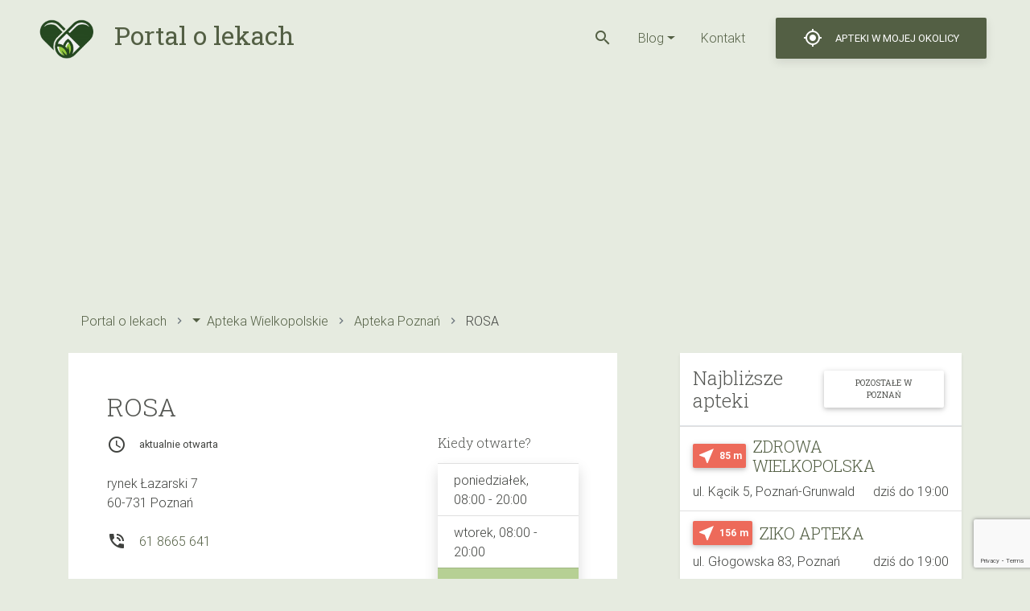

--- FILE ---
content_type: text/html; charset=UTF-8
request_url: https://olekach.pl/apteka/poznan/1046951-rosa/
body_size: 17051
content:
<!DOCTYPE html>
<html>
	<head>
		<meta charset="UTF-8">
		<meta name="viewport" content="width=device-width, initial-scale=1.0">
		<!--<link rel="stylesheet" href="https://unpkg.com/bootstrap-material-design@4.1.1/dist/css/bootstrap-material-design.min.css" integrity="sha384-wXznGJNEXNG1NFsbm0ugrLFMQPWswR3lds2VeinahP8N0zJw9VWSopbjv2x7WCvX" crossorigin="anonymous">-->
		<link rel="shortcut icon" href="https://olekach.pl/wp-content/themes/olekach/assets/img/logo.png" />
		<meta name='robots' content='index, follow, max-image-preview:large, max-snippet:-1, max-video-preview:-1' />
	<style>img:is([sizes="auto" i], [sizes^="auto," i]) { contain-intrinsic-size: 3000px 1500px }</style>
	
	<!-- This site is optimized with the Yoast SEO plugin v25.7 - https://yoast.com/wordpress/plugins/seo/ -->
	<title>ROSA - Poznań , rynek Łazarski 7 - Portal o lekach</title>
	<link rel="canonical" href="https://olekach.pl/apteka/poznan/1046951-rosa/" />
	<meta property="og:locale" content="pl_PL" />
	<meta property="og:type" content="article" />
	<meta property="og:title" content="ROSA - Poznań , rynek Łazarski 7 - Portal o lekach" />
	<meta property="og:url" content="https://olekach.pl/apteka/poznan/1046951-rosa/" />
	<meta property="og:site_name" content="Portal o lekach" />
	<meta property="article:modified_time" content="2023-07-08T22:32:03+00:00" />
	<meta name="twitter:card" content="summary_large_image" />
	<script type="application/ld+json" class="yoast-schema-graph">{"@context":"https://schema.org","@graph":[{"@type":"WebPage","@id":"https://olekach.pl/apteka/poznan/1046951-rosa/","url":"https://olekach.pl/apteka/poznan/1046951-rosa/","name":"ROSA - Poznań , rynek Łazarski 7 - Portal o lekach","isPartOf":{"@id":"https://olekach.pl/#website"},"datePublished":"2019-11-03T11:08:20+00:00","dateModified":"2023-07-08T22:32:03+00:00","breadcrumb":{"@id":"https://olekach.pl/apteka/poznan/1046951-rosa/#breadcrumb"},"inLanguage":"pl-PL","potentialAction":[{"@type":"ReadAction","target":["https://olekach.pl/apteka/poznan/1046951-rosa/"]}]},{"@type":"BreadcrumbList","@id":"https://olekach.pl/apteka/poznan/1046951-rosa/#breadcrumb","itemListElement":[{"@type":"ListItem","position":1,"name":"Strona główna","item":"https://olekach.pl/"},{"@type":"ListItem","position":2,"name":"Apteki","item":"https://olekach.pl/apteki/"},{"@type":"ListItem","position":3,"name":"ROSA"}]},{"@type":"WebSite","@id":"https://olekach.pl/#website","url":"https://olekach.pl/","name":"Portal o lekach","description":"Kolejna witryna oparta na WordPressie","potentialAction":[{"@type":"SearchAction","target":{"@type":"EntryPoint","urlTemplate":"https://olekach.pl/?s={search_term_string}"},"query-input":{"@type":"PropertyValueSpecification","valueRequired":true,"valueName":"search_term_string"}}],"inLanguage":"pl-PL"}]}</script>
	<!-- / Yoast SEO plugin. -->


<link rel='dns-prefetch' href='//fonts.googleapis.com' />
<link rel='stylesheet' id='wp-block-library-css' href='https://olekach.pl/wp-includes/css/dist/block-library/style.min.css?ver=6.8.3' type='text/css' media='all' />
<style id='classic-theme-styles-inline-css' type='text/css'>
/*! This file is auto-generated */
.wp-block-button__link{color:#fff;background-color:#32373c;border-radius:9999px;box-shadow:none;text-decoration:none;padding:calc(.667em + 2px) calc(1.333em + 2px);font-size:1.125em}.wp-block-file__button{background:#32373c;color:#fff;text-decoration:none}
</style>
<link rel='stylesheet' id='quads-style-css-css' href='https://olekach.pl/wp-content/plugins/quick-adsense-reloaded/includes/gutenberg/dist/blocks.style.build.css?ver=2.0.85' type='text/css' media='all' />
<style id='global-styles-inline-css' type='text/css'>
:root{--wp--preset--aspect-ratio--square: 1;--wp--preset--aspect-ratio--4-3: 4/3;--wp--preset--aspect-ratio--3-4: 3/4;--wp--preset--aspect-ratio--3-2: 3/2;--wp--preset--aspect-ratio--2-3: 2/3;--wp--preset--aspect-ratio--16-9: 16/9;--wp--preset--aspect-ratio--9-16: 9/16;--wp--preset--color--black: #000000;--wp--preset--color--cyan-bluish-gray: #abb8c3;--wp--preset--color--white: #ffffff;--wp--preset--color--pale-pink: #f78da7;--wp--preset--color--vivid-red: #cf2e2e;--wp--preset--color--luminous-vivid-orange: #ff6900;--wp--preset--color--luminous-vivid-amber: #fcb900;--wp--preset--color--light-green-cyan: #7bdcb5;--wp--preset--color--vivid-green-cyan: #00d084;--wp--preset--color--pale-cyan-blue: #8ed1fc;--wp--preset--color--vivid-cyan-blue: #0693e3;--wp--preset--color--vivid-purple: #9b51e0;--wp--preset--gradient--vivid-cyan-blue-to-vivid-purple: linear-gradient(135deg,rgba(6,147,227,1) 0%,rgb(155,81,224) 100%);--wp--preset--gradient--light-green-cyan-to-vivid-green-cyan: linear-gradient(135deg,rgb(122,220,180) 0%,rgb(0,208,130) 100%);--wp--preset--gradient--luminous-vivid-amber-to-luminous-vivid-orange: linear-gradient(135deg,rgba(252,185,0,1) 0%,rgba(255,105,0,1) 100%);--wp--preset--gradient--luminous-vivid-orange-to-vivid-red: linear-gradient(135deg,rgba(255,105,0,1) 0%,rgb(207,46,46) 100%);--wp--preset--gradient--very-light-gray-to-cyan-bluish-gray: linear-gradient(135deg,rgb(238,238,238) 0%,rgb(169,184,195) 100%);--wp--preset--gradient--cool-to-warm-spectrum: linear-gradient(135deg,rgb(74,234,220) 0%,rgb(151,120,209) 20%,rgb(207,42,186) 40%,rgb(238,44,130) 60%,rgb(251,105,98) 80%,rgb(254,248,76) 100%);--wp--preset--gradient--blush-light-purple: linear-gradient(135deg,rgb(255,206,236) 0%,rgb(152,150,240) 100%);--wp--preset--gradient--blush-bordeaux: linear-gradient(135deg,rgb(254,205,165) 0%,rgb(254,45,45) 50%,rgb(107,0,62) 100%);--wp--preset--gradient--luminous-dusk: linear-gradient(135deg,rgb(255,203,112) 0%,rgb(199,81,192) 50%,rgb(65,88,208) 100%);--wp--preset--gradient--pale-ocean: linear-gradient(135deg,rgb(255,245,203) 0%,rgb(182,227,212) 50%,rgb(51,167,181) 100%);--wp--preset--gradient--electric-grass: linear-gradient(135deg,rgb(202,248,128) 0%,rgb(113,206,126) 100%);--wp--preset--gradient--midnight: linear-gradient(135deg,rgb(2,3,129) 0%,rgb(40,116,252) 100%);--wp--preset--font-size--small: 13px;--wp--preset--font-size--medium: 20px;--wp--preset--font-size--large: 36px;--wp--preset--font-size--x-large: 42px;--wp--preset--spacing--20: 0.44rem;--wp--preset--spacing--30: 0.67rem;--wp--preset--spacing--40: 1rem;--wp--preset--spacing--50: 1.5rem;--wp--preset--spacing--60: 2.25rem;--wp--preset--spacing--70: 3.38rem;--wp--preset--spacing--80: 5.06rem;--wp--preset--shadow--natural: 6px 6px 9px rgba(0, 0, 0, 0.2);--wp--preset--shadow--deep: 12px 12px 50px rgba(0, 0, 0, 0.4);--wp--preset--shadow--sharp: 6px 6px 0px rgba(0, 0, 0, 0.2);--wp--preset--shadow--outlined: 6px 6px 0px -3px rgba(255, 255, 255, 1), 6px 6px rgba(0, 0, 0, 1);--wp--preset--shadow--crisp: 6px 6px 0px rgba(0, 0, 0, 1);}:where(.is-layout-flex){gap: 0.5em;}:where(.is-layout-grid){gap: 0.5em;}body .is-layout-flex{display: flex;}.is-layout-flex{flex-wrap: wrap;align-items: center;}.is-layout-flex > :is(*, div){margin: 0;}body .is-layout-grid{display: grid;}.is-layout-grid > :is(*, div){margin: 0;}:where(.wp-block-columns.is-layout-flex){gap: 2em;}:where(.wp-block-columns.is-layout-grid){gap: 2em;}:where(.wp-block-post-template.is-layout-flex){gap: 1.25em;}:where(.wp-block-post-template.is-layout-grid){gap: 1.25em;}.has-black-color{color: var(--wp--preset--color--black) !important;}.has-cyan-bluish-gray-color{color: var(--wp--preset--color--cyan-bluish-gray) !important;}.has-white-color{color: var(--wp--preset--color--white) !important;}.has-pale-pink-color{color: var(--wp--preset--color--pale-pink) !important;}.has-vivid-red-color{color: var(--wp--preset--color--vivid-red) !important;}.has-luminous-vivid-orange-color{color: var(--wp--preset--color--luminous-vivid-orange) !important;}.has-luminous-vivid-amber-color{color: var(--wp--preset--color--luminous-vivid-amber) !important;}.has-light-green-cyan-color{color: var(--wp--preset--color--light-green-cyan) !important;}.has-vivid-green-cyan-color{color: var(--wp--preset--color--vivid-green-cyan) !important;}.has-pale-cyan-blue-color{color: var(--wp--preset--color--pale-cyan-blue) !important;}.has-vivid-cyan-blue-color{color: var(--wp--preset--color--vivid-cyan-blue) !important;}.has-vivid-purple-color{color: var(--wp--preset--color--vivid-purple) !important;}.has-black-background-color{background-color: var(--wp--preset--color--black) !important;}.has-cyan-bluish-gray-background-color{background-color: var(--wp--preset--color--cyan-bluish-gray) !important;}.has-white-background-color{background-color: var(--wp--preset--color--white) !important;}.has-pale-pink-background-color{background-color: var(--wp--preset--color--pale-pink) !important;}.has-vivid-red-background-color{background-color: var(--wp--preset--color--vivid-red) !important;}.has-luminous-vivid-orange-background-color{background-color: var(--wp--preset--color--luminous-vivid-orange) !important;}.has-luminous-vivid-amber-background-color{background-color: var(--wp--preset--color--luminous-vivid-amber) !important;}.has-light-green-cyan-background-color{background-color: var(--wp--preset--color--light-green-cyan) !important;}.has-vivid-green-cyan-background-color{background-color: var(--wp--preset--color--vivid-green-cyan) !important;}.has-pale-cyan-blue-background-color{background-color: var(--wp--preset--color--pale-cyan-blue) !important;}.has-vivid-cyan-blue-background-color{background-color: var(--wp--preset--color--vivid-cyan-blue) !important;}.has-vivid-purple-background-color{background-color: var(--wp--preset--color--vivid-purple) !important;}.has-black-border-color{border-color: var(--wp--preset--color--black) !important;}.has-cyan-bluish-gray-border-color{border-color: var(--wp--preset--color--cyan-bluish-gray) !important;}.has-white-border-color{border-color: var(--wp--preset--color--white) !important;}.has-pale-pink-border-color{border-color: var(--wp--preset--color--pale-pink) !important;}.has-vivid-red-border-color{border-color: var(--wp--preset--color--vivid-red) !important;}.has-luminous-vivid-orange-border-color{border-color: var(--wp--preset--color--luminous-vivid-orange) !important;}.has-luminous-vivid-amber-border-color{border-color: var(--wp--preset--color--luminous-vivid-amber) !important;}.has-light-green-cyan-border-color{border-color: var(--wp--preset--color--light-green-cyan) !important;}.has-vivid-green-cyan-border-color{border-color: var(--wp--preset--color--vivid-green-cyan) !important;}.has-pale-cyan-blue-border-color{border-color: var(--wp--preset--color--pale-cyan-blue) !important;}.has-vivid-cyan-blue-border-color{border-color: var(--wp--preset--color--vivid-cyan-blue) !important;}.has-vivid-purple-border-color{border-color: var(--wp--preset--color--vivid-purple) !important;}.has-vivid-cyan-blue-to-vivid-purple-gradient-background{background: var(--wp--preset--gradient--vivid-cyan-blue-to-vivid-purple) !important;}.has-light-green-cyan-to-vivid-green-cyan-gradient-background{background: var(--wp--preset--gradient--light-green-cyan-to-vivid-green-cyan) !important;}.has-luminous-vivid-amber-to-luminous-vivid-orange-gradient-background{background: var(--wp--preset--gradient--luminous-vivid-amber-to-luminous-vivid-orange) !important;}.has-luminous-vivid-orange-to-vivid-red-gradient-background{background: var(--wp--preset--gradient--luminous-vivid-orange-to-vivid-red) !important;}.has-very-light-gray-to-cyan-bluish-gray-gradient-background{background: var(--wp--preset--gradient--very-light-gray-to-cyan-bluish-gray) !important;}.has-cool-to-warm-spectrum-gradient-background{background: var(--wp--preset--gradient--cool-to-warm-spectrum) !important;}.has-blush-light-purple-gradient-background{background: var(--wp--preset--gradient--blush-light-purple) !important;}.has-blush-bordeaux-gradient-background{background: var(--wp--preset--gradient--blush-bordeaux) !important;}.has-luminous-dusk-gradient-background{background: var(--wp--preset--gradient--luminous-dusk) !important;}.has-pale-ocean-gradient-background{background: var(--wp--preset--gradient--pale-ocean) !important;}.has-electric-grass-gradient-background{background: var(--wp--preset--gradient--electric-grass) !important;}.has-midnight-gradient-background{background: var(--wp--preset--gradient--midnight) !important;}.has-small-font-size{font-size: var(--wp--preset--font-size--small) !important;}.has-medium-font-size{font-size: var(--wp--preset--font-size--medium) !important;}.has-large-font-size{font-size: var(--wp--preset--font-size--large) !important;}.has-x-large-font-size{font-size: var(--wp--preset--font-size--x-large) !important;}
:where(.wp-block-post-template.is-layout-flex){gap: 1.25em;}:where(.wp-block-post-template.is-layout-grid){gap: 1.25em;}
:where(.wp-block-columns.is-layout-flex){gap: 2em;}:where(.wp-block-columns.is-layout-grid){gap: 2em;}
:root :where(.wp-block-pullquote){font-size: 1.5em;line-height: 1.6;}
</style>
<link rel='stylesheet' id='contact-form-7-css' href='https://olekach.pl/wp-content/plugins/contact-form-7/includes/css/styles.css?ver=6.1.1' type='text/css' media='all' />
<link rel='stylesheet' id='roboto-font-file-css' href='https://olekach.pl/wp-content/themes/olekach/assets/font/roboto/Roboto-Bold.woff2' type='text/css' media='all' />
<link rel='stylesheet' id='bootstrap-css' href='https://olekach.pl/wp-content/themes/olekach/assets/css/bootstrap.min.css?ver=1419532763' type='text/css' media='all' />
<link rel='stylesheet' id='fonts-css' href='https://fonts.googleapis.com/css?family=Roboto+Slab%3A100%2C300%2C400%2C700%7CMaterial+Icons&#038;display=swap&#038;subset=latin-ext&#038;ver=922116941' type='text/css' media='all' />
<link rel='stylesheet' id='mdbootstrap-css' href='https://olekach.pl/wp-content/themes/olekach/assets/css/mdb.lite.min.css?ver=979065447' type='text/css' media='all' />
<link rel='stylesheet' id='toastr-css' href='https://olekach.pl/wp-content/themes/olekach/assets/css/toastr.min.css?ver=1483913249' type='text/css' media='all' />
<link rel='stylesheet' id='leaflet-css' href='https://olekach.pl/wp-content/themes/olekach/assets/css/leaflet.css?ver=1460796860' type='text/css' media='all' />
<link rel='stylesheet' id='main-style-css' href='https://olekach.pl/wp-content/themes/olekach/assets/css/olekach.css?ver=955810796' type='text/css' media='all' />
<link rel='stylesheet' id='leaflet_cluster-css' href='https://olekach.pl/wp-content/themes/olekach/assets/css/MarkerCluster.css?ver=149611603' type='text/css' media='all' />
<link rel='stylesheet' id='leaflet_cluster_dflt-css' href='https://olekach.pl/wp-content/themes/olekach/assets/css/MarkerCluster.Default.css?ver=357419325' type='text/css' media='all' />
<link rel='stylesheet' id='meks_ess-main-css' href='https://olekach.pl/wp-content/plugins/meks-easy-social-share/assets/css/main.css?ver=1.3' type='text/css' media='all' />
<style id='meks_ess-main-inline-css' type='text/css'>

                body .meks_ess a {
                    background: #000000 !important;
                }
                body .meks_ess.transparent a::before, body .meks_ess.transparent a span, body .meks_ess.outline a span {
                    color: #000000 !important;
                }
                body .meks_ess.outline a::before {
                    color: #000000 !important;
                }
                body .meks_ess.outline a {
                    border-color: #000000 !important;
                }
                body .meks_ess.outline a:hover {
                    border-color: #000000 !important;
                }
            
</style>
<link rel='stylesheet' id='wp_review-style-css' href='https://olekach.pl/wp-content/plugins/wp-review/public/css/wp-review.css?ver=5.3.5' type='text/css' media='all' />
<style id='quads-styles-inline-css' type='text/css'>

    .quads-location ins.adsbygoogle {
        background: transparent !important;
    }
    .quads.quads_ad_container { display: grid; grid-template-columns: auto; grid-gap: 10px; padding: 10px; }
    .grid_image{animation: fadeIn 0.5s;-webkit-animation: fadeIn 0.5s;-moz-animation: fadeIn 0.5s;
        -o-animation: fadeIn 0.5s;-ms-animation: fadeIn 0.5s;}
    .quads-ad-label { font-size: 12px; text-align: center; color: #333;}
    .quads_click_impression { display: none;}
</style>
<script type="text/javascript" src="https://olekach.pl/wp-content/themes/olekach/assets/js/jquery-3.4.1.min.js?ver=1578652139" id="jquery-js"></script>
<script type="text/javascript" src="https://olekach.pl/wp-content/themes/olekach/assets/js/leaflet.js?ver=96232469" id="leaflet-js"></script>
<script type="text/javascript" src="https://olekach.pl/wp-content/themes/olekach/assets/js/js.cookie.min.js?ver=112093124" id="js-cookie-js"></script>
<script type="text/javascript" src="https://olekach.pl/wp-includes/js/underscore.min.js?ver=1.13.7" id="underscore-js"></script>
<script type="text/javascript" id="wp-util-js-extra">
/* <![CDATA[ */
var _wpUtilSettings = {"ajax":{"url":"\/wp-admin\/admin-ajax.php"}};
/* ]]> */
</script>
<script type="text/javascript" src="https://olekach.pl/wp-includes/js/wp-util.min.js?ver=6.8.3" id="wp-util-js"></script>
<script type="text/javascript" src="https://olekach.pl/wp-content/themes/olekach/assets/js/toastr.min.js?ver=799565342" id="toastr-js"></script>
<script type="text/javascript" id="app-js-extra">
/* <![CDATA[ */
var pharmacy = {"current_term":{"ID":11001,"post_author":"0","post_date":"2019-11-03 12:08:20","post_date_gmt":"2019-11-03 11:08:20","post_content":"","post_title":"ROSA","post_excerpt":"","post_status":"publish","comment_status":"closed","ping_status":"closed","post_password":"","post_name":"1046951-rosa","to_ping":"","pinged":"","post_modified":"2023-07-09 00:32:03","post_modified_gmt":"2023-07-08 22:32:03","post_content_filtered":"","post_parent":0,"guid":"https:\/\/olekach.pl\/apteka\/%category%\/1046951-rosa\/","menu_order":0,"post_type":"pharmacy","post_mime_type":"","comment_count":"0","filter":"raw"},"map_url":"https:\/\/api.tiles.mapbox.com\/v4\/{id}\/{z}\/{x}\/{y}.png?access_token=pk.eyJ1IjoibWFwYm94IiwiYSI6ImNpejY4NXVycTA2emYycXBndHRqcmZ3N3gifQ.rJcFIG214AriISLbB6B5aw","ajaxurl":"https:\/\/olekach.pl\/wp-admin\/admin-ajax.php","single_pharmacy":{"map":{"center":[null,null],"icon_path":"https:\/\/olekach.pl\/wp-content\/themes\/olekach","title":"ROSA","siblings":[]}}};
/* ]]> */
</script>
<script type="text/javascript" src="https://olekach.pl/wp-content/themes/olekach/assets/js/app.js?ver=266570612" id="app-js"></script>
<script type="text/javascript" src="https://olekach.pl/wp-content/themes/olekach/assets/js/leaflet.markercluster.js?ver=1540468381" id="leaflet_cluster-js"></script>
<link rel="https://api.w.org/" href="https://olekach.pl/wp-json/" /><link rel="alternate" title="oEmbed (JSON)" type="application/json+oembed" href="https://olekach.pl/wp-json/oembed/1.0/embed?url=https%3A%2F%2Folekach.pl%2Fapteka%2Fpoznan%2F1046951-rosa%2F" />
<link rel="alternate" title="oEmbed (XML)" type="text/xml+oembed" href="https://olekach.pl/wp-json/oembed/1.0/embed?url=https%3A%2F%2Folekach.pl%2Fapteka%2Fpoznan%2F1046951-rosa%2F&#038;format=xml" />
<script src="//pagead2.googlesyndication.com/pagead/js/adsbygoogle.js"></script><script>document.cookie = 'quads_browser_width='+screen.width;</script>		<style type="text/css" id="wp-custom-css">
			/***** OLEKACH – Tabela *****/
.table-wrapper {
  overflow-x: auto;
  margin-top: 1em;
  margin-bottom: 2em; /* zwiększony odstęp pod tabelą */
}

.olekach-table {
  width: 100%;
  border-collapse: collapse;
  font-size: 16px;
  color: #282f40;
  background-color: #fff;
}

.olekach-table thead {
  background-color: #f9f9f9; /* jasny nagłówek */
}

.olekach-table th,
.olekach-table td {
  padding: 14px 18px;
  text-align: left;
  border-bottom: 1px solid #5d8ca8;
}

.olekach-table th {
  font-weight: 650;
  color: #4a5c39;
}

.olekach-table tbody tr:hover {
  background-color: #f3f3f3; /* delikatne podświetlenie */
}

@media (max-width: 600px) {
  .olekach-table th,
  .olekach-table td {
    padding: 12px 14px;
    font-size: 14px;
  }
}

/***** OLEKACH RAMKA Z PORADĄ *****/
.tip-box {
  background-color: #e3ebe3;

  /* RAMKA */
  padding: 14px 18px;
  margin-top: 28px;
  margin-bottom: 28px;
  font-size: 16px;
  box-shadow: 0 3px 3px rgba(12, 12, 12, 0.3);

  color: #4a5c39;
  font-weight: 500;
  line-height: 1.5;
}
/***** OLEKACH - CTA ****/
.cta-box {
  border: 2px dashed #899482;
  background-color: #ffffff;  /* biały */
  padding: 20px 20px; /* RÓWNY odstęp góra/dół i lewo/prawo */
  margin: 30px 0;
  font-size: 16px;
  line-height: 1.5;
  color: #4a5c39; /* ciemniejszy, stonowany tekst */
  font-weight: 500;
  text-align: left;
}
/***** WYPOSAZENIEWNETRZ – FAQ *****/
.faq-styled {
  margin: 40px 0;
}

.faq-styled details {
  background-color: #ffffff;
; /* bardzo jasny morski */
  border: 1px solid #899482; /* zielony*/
  padding: 14px 18px;
  border-radius: 0px;
  margin-bottom: 16px;
	margin-top: 16px;
  transition: all 0.3s ease;
}

.faq-styled summary {
  cursor: pointer;
  font-weight: 600;
  font-size: 16px;
  color: ; /* ciemniejszy morski, lepszy kontrast */
  list-style: none;
	font-family: 'Segoe UI', Lato, sans-serif;
  position: relative;
  padding-right: 20px;
}

.faq-styled summary::after {
  content: "↓";
  position: absolute;
  right: 0;
  color: #899482;
  font-size: 18px;
  transition: transform 0.3s;
}

.faq-styled details[open] summary::after {
  content: "↑";
}

.faq-styled details p {
  margin-top: 12px;
  font-size: 15px;
  color: #333;
}

		</style>
				<!-- Global site tag (gtag.js) - Google Analytics -->
<script async src="https://www.googletagmanager.com/gtag/js?id=UA-158067534-1"></script>
<script>
  window.dataLayer = window.dataLayer || [];
  function gtag(){dataLayer.push(arguments);}
  gtag('js', new Date());

  gtag('config', 'UA-158067534-1');
</script>
		
		<script async src="https://pagead2.googlesyndication.com/pagead/js/adsbygoogle.js?client=ca-pub-3942691247829101"
     crossorigin="anonymous"></script>
	</head>
	<body class="wp-singular pharmacy-template-default single single-pharmacy postid-11001 wp-theme-olekach">

		<div class="d-flex flex-row align-items-center justify-content-end p-3 px-md-5 navbar-wrapper" data-toggle="affix">
			<div class="h2 my-0 mr-auto">
                            <a href="https://olekach.pl" class="text-decoration-none">
                                <img src="https://olekach.pl/wp-content/themes/olekach/assets/img/logo.png" class="img-fluid logo mr-0 mr-md-3" />
                                <span class="d-none d-md-inline-block">Portal o lekach</span>
                            </a>
                        </div>
			<nav class="my-2 my-md-0 mr-md-3 d-flex">
                            <ul class="list-inline m-0 p-0 d-flex align-items-center">
                                                            <li class="list-inline-item">
                                    <a data-toggle="collapse" href="#" data-target=".search-section" role="button" aria-expanded="false" aria-controls="search-section" class="d-flex align-self-baseline mr-3">
                                        <i class="material-icons">search</i>
                            </a></li>
                                                            </ul>
                            
                            <div id="bs-example-navbar-collapse-1" class="collapse navbar-collapse show justify-content-center"><ul id="menu-top" class="list-inline m-0 navbar-nav mr-auto flex-row"><li itemscope="itemscope" itemtype="https://www.schema.org/SiteNavigationElement" id="menu-item-36290" class="menu-item menu-item-type-post_type menu-item-object-page current_page_parent menu-item-has-children dropdown menu-item-36290 nav-item list-inline-item mx-3"><a title="Blog" href="#" data-toggle="dropdown" aria-haspopup="true" aria-expanded="false" class="dropdown-toggle nav-link" id="menu-item-dropdown-36290"><i class="fa-chevron-right" aria-hidden="true"></i> Blog</a>
<ul class="dropdown-menu py-0" aria-labelledby="menu-item-dropdown-36290" role="menu">
	<li itemscope="itemscope" itemtype="https://www.schema.org/SiteNavigationElement" id="menu-item-36307" class="menu-item menu-item-type-taxonomy menu-item-object-category menu-item-36307 nav-item border-bottom list-item"><a title="Ciąża" href="https://olekach.pl/ciaza/" class="dropdown-item">Ciąża</a></li>
</ul>
</li>
<li itemscope="itemscope" itemtype="https://www.schema.org/SiteNavigationElement" id="menu-item-37939" class="menu-item menu-item-type-post_type menu-item-object-page menu-item-37939 nav-item list-inline-item mx-3"><a title="Kontakt" href="https://olekach.pl/kontakt/" class="nav-link">Kontakt</a></li>
</ul></div>			</nav>
			<a class="btn bg-dark-green text-white box-shadow localizeme d-flex align-items-center" href="#">
                            <i class="material-icons mr-4 mr-md-0">gps_fixed</i>
                            <span class="d-none d-md-inline-block ml-3">Apteki w mojej okolicy</span>
                        </a>                    
                        
		</div>
	    
            <div class="search-section px-3 py-3 pt-md-3 pb-md-4 mx-auto text-center collapse ">
    <form class="form-inline md-form form-sm active-cyan-2 mt-2" method="GET" action="https://olekach.pl">
        <div class="form-group flex-grow-1">
            <input class="form-control form-control-sm mr-3 text-center search-large w-100" type="text" name="s" placeholder="czego szukasz?"
                   aria-label="Search">
        </div>
        <button type="submit" class="btn btn-link btn-search-submit"><i class="material-icons">search</i></button>
    </form>

</div>                
            		<div class="container">
			<div class="row">
				
				<div class="col"><script async src="https://pagead2.googlesyndication.com/pagead/js/adsbygoogle.js?client=ca-pub-3942691247829101"
     crossorigin="anonymous"></script>
<!-- apteka-header -->
<ins class="adsbygoogle"
     style="display:block"
     data-ad-client="ca-pub-3942691247829101"
     data-ad-slot="4181028796"
     data-ad-format="auto"
     data-full-width-responsive="true"></ins>
<script>
     (adsbygoogle = window.adsbygoogle || []).push({});
</script>
                                    <ul class="nav breadcrumb bg-transparent" itemscope itemtype="http://schema.org/BreadcrumbList">
		<li class="nav-item d-flex align-items-center breadcrumb-item " itemprop="itemListElement" itemscope
          itemtype="http://schema.org/ListItem">
				
		                <a itemprop="item" class="nav-link p-0" href="https://olekach.pl"><span itemprop="name">Portal o lekach</span></a>
		                <meta itemprop="position" content="1" />
	</li>
	
		<li class="nav-item d-flex align-items-center breadcrumb-item dropdown" itemprop="itemListElement" itemscope
          itemtype="http://schema.org/ListItem">
				<a class="nav-link p-0 mr-2 dropdown-toggle" data-toggle="dropdown" href="#" role="button" aria-haspopup="true" aria-expanded="false"></a>
		<div class="dropdown-menu">
						<a class="dropdown-item" href="https://olekach.pl/apteki/wojewodztwo/dol/">Apteka Dol</a>
						<a class="dropdown-item" href="https://olekach.pl/apteki/wojewodztwo/dolnoslaski/">Apteka Dolnośląski</a>
						<a class="dropdown-item" href="https://olekach.pl/apteki/wojewodztwo/dolnoslaskie/">Apteka Dolnośląskie</a>
						<a class="dropdown-item" href="https://olekach.pl/apteki/wojewodztwo/kujawsko-pomorskie-2/">Apteka Kujawsko Pomorskie</a>
						<a class="dropdown-item" href="https://olekach.pl/apteki/wojewodztwo/kujawsko_pomorskie/">Apteka Kujawsko_Pomorskie</a>
						<a class="dropdown-item" href="https://olekach.pl/apteki/wojewodztwo/kujawsko-pomorskie/">Apteka Kujawsko-Pomorskie</a>
						<a class="dropdown-item" href="https://olekach.pl/apteki/wojewodztwo/lubelskie/">Apteka Lubelskie</a>
						<a class="dropdown-item" href="https://olekach.pl/apteki/wojewodztwo/lubuskie/">Apteka Lubuskie</a>
						<a class="dropdown-item" href="https://olekach.pl/apteki/wojewodztwo/lodzkie/">Apteka Łódzkie</a>
						<a class="dropdown-item" href="https://olekach.pl/apteki/wojewodztwo/malopolskie/">Apteka Małopolskie</a>
						<a class="dropdown-item" href="https://olekach.pl/apteki/wojewodztwo/mazowieckie/">Apteka Mazowieckie</a>
						<a class="dropdown-item" href="https://olekach.pl/apteki/wojewodztwo/opolskie/">Apteka Opolskie</a>
						<a class="dropdown-item" href="https://olekach.pl/apteki/wojewodztwo/podkarpackie/">Apteka Podkarpackie</a>
						<a class="dropdown-item" href="https://olekach.pl/apteki/wojewodztwo/podlaskie/">Apteka Podlaskie</a>
						<a class="dropdown-item" href="https://olekach.pl/apteki/wojewodztwo/pomorskie/">Apteka Pomorskie</a>
						<a class="dropdown-item" href="https://olekach.pl/apteki/wojewodztwo/slaskie/">Apteka Śląskie</a>
						<a class="dropdown-item" href="https://olekach.pl/apteki/wojewodztwo/swietokrzyskie/">Apteka Świętokrzyskie</a>
						<a class="dropdown-item" href="https://olekach.pl/apteki/wojewodztwo/warminsko-mazurskie-2/">Apteka Warmińsko Mazurskie</a>
						<a class="dropdown-item" href="https://olekach.pl/apteki/wojewodztwo/warminsko_mazurskie/">Apteka Warmińsko_Mazurskie</a>
						<a class="dropdown-item" href="https://olekach.pl/apteki/wojewodztwo/warminsko-mazurskie/">Apteka Warmińsko-Mazurskie</a>
						<a class="dropdown-item" href="https://olekach.pl/apteki/wojewodztwo/zachodniopomorskie/">Apteka Zachodniopomorskie</a>
					</div>
				
		                <a itemprop="item" class="nav-link p-0" href="https://olekach.pl/apteki/wojewodztwo/wielkopolskie/"><span itemprop="name">Apteka Wielkopolskie</span></a>
		                <meta itemprop="position" content="2" />
	</li>
	
		<li class="nav-item d-flex align-items-center breadcrumb-item " itemprop="itemListElement" itemscope
          itemtype="http://schema.org/ListItem">
				
		                <a itemprop="item" class="nav-link p-0" href="https://olekach.pl/apteki/poznan/"><span itemprop="name">Apteka Poznań</span></a>
		                <meta itemprop="position" content="3" />
	</li>
	
		<li class="nav-item d-flex align-items-center breadcrumb-item " itemprop="itemListElement" itemscope
          itemtype="http://schema.org/ListItem">
				
				<span itemprop="name">ROSA</span>
		                <meta itemprop="position" content="4" />
	</li>
	
	</ul>
	                                </div>
			</div>
		</div>
            
            	<div id="pharma-main-map" class="primary-sidebar widget-area" role="complementary">
			</div><!-- #primary-sidebar -->
            
<div class="container">
    <div class="row flex-row-reverse ">
        <div class="col-12 col-lg-4 order-1 mt-4 mt-lg-0 order-lg-0">

	<div id="primary-sidebar" class="primary-sidebar widget-area" role="complementary">
		<div class="widget widget-sidebar-right d-flex flex-column bg-white mb-4 shadow-sm"><h3 class="border-bottom p-3 pb-2 m-0 d-flex justify-content-between align-items-center h4 font-weight-light">Najbliższe apteki<a href="https://olekach.pl/apteki/poznan/" class="btn btn-transparent btn-sm">pozostałe w Poznań</a></h3><ul class="list-group-flush ml-0 pl-0 mb-0"><li class="list-group-item px-3 d-flex flex-column justify-content-between">
														<div class="d-flex flex-column flex-md-row align-items-start align-items-md-center">
															<div class="distance d-flex align-items-center mr-2 my-2 my-md-0 badge bg-light-red order-1 order-md-0">
																<i class="material-icons">near_me</i>
																<span class="ml-1">85 m</span>
                                                                                                                                <span class="ml-1 mr-2 d-md-none">od ul. Katoickiej 1</span>
															</div>
															<h3 class="h5 m-0 p-0 font-weight-light"><a href="https://olekach.pl/apteka/poznan-grunwald/1186533-zdrowa-wielkopolska/">ZDROWA WIELKOPOLSKA</a></h3>
														</div>
														<div class="address mt-2 d-flex justify-content-between">
															ul. Kącik 5, Poznań-Grunwald
															<span class="open">dziś do 19:00</span>
														</div>
													</li><li class="list-group-item px-3 d-flex flex-column justify-content-between">
														<div class="d-flex flex-column flex-md-row align-items-start align-items-md-center">
															<div class="distance d-flex align-items-center mr-2 my-2 my-md-0 badge bg-light-red order-1 order-md-0">
																<i class="material-icons">near_me</i>
																<span class="ml-1">156 m</span>
                                                                                                                                <span class="ml-1 mr-2 d-md-none">od ul. Katoickiej 1</span>
															</div>
															<h3 class="h5 m-0 p-0 font-weight-light"><a href="https://olekach.pl/apteka/poznan/1187773-ziko-apteka/">ZIKO APTEKA</a></h3>
														</div>
														<div class="address mt-2 d-flex justify-content-between">
															ul. Głogowska 83, Poznań
															<span class="open">dziś do 19:00</span>
														</div>
													</li><li class="list-group-item px-3 d-flex flex-column justify-content-between">
														<div class="d-flex flex-column flex-md-row align-items-start align-items-md-center">
															<div class="distance d-flex align-items-center mr-2 my-2 my-md-0 badge bg-light-red order-1 order-md-0">
																<i class="material-icons">near_me</i>
																<span class="ml-1">196 m</span>
                                                                                                                                <span class="ml-1 mr-2 d-md-none">od ul. Katoickiej 1</span>
															</div>
															<h3 class="h5 m-0 p-0 font-weight-light"><a href="https://olekach.pl/apteka/poznan/1044780-dr-max/">DR.MAX</a></h3>
														</div>
														<div class="address mt-2 d-flex justify-content-between">
															ul. Józefa Łukaszewicza 34/36, Poznań
															<span class="open">dziś do 19:00</span>
														</div>
													</li><li class="list-group-item px-3 d-flex flex-column justify-content-between">
														<div class="d-flex flex-column flex-md-row align-items-start align-items-md-center">
															<div class="distance d-flex align-items-center mr-2 my-2 my-md-0 badge bg-light-red order-1 order-md-0">
																<i class="material-icons">near_me</i>
																<span class="ml-1">350 m</span>
                                                                                                                                <span class="ml-1 mr-2 d-md-none">od ul. Katoickiej 1</span>
															</div>
															<h3 class="h5 m-0 p-0 font-weight-light"><a href="https://olekach.pl/apteka/poznan/1045436-centrum/">CENTRUM</a></h3>
														</div>
														<div class="address mt-2 d-flex justify-content-between">
															ul. Głogowska 53, Poznań
															<span class="open">dziś do 19:00</span>
														</div>
													</li><li class="list-group-item px-3 d-flex flex-column justify-content-between">
														<div class="d-flex flex-column flex-md-row align-items-start align-items-md-center">
															<div class="distance d-flex align-items-center mr-2 my-2 my-md-0 badge bg-light-red order-1 order-md-0">
																<i class="material-icons">near_me</i>
																<span class="ml-1">396 m</span>
                                                                                                                                <span class="ml-1 mr-2 d-md-none">od ul. Katoickiej 1</span>
															</div>
															<h3 class="h5 m-0 p-0 font-weight-light"><a href="https://olekach.pl/apteka/poznan/1186484-medkon/">MEDKON</a></h3>
														</div>
														<div class="address mt-2 d-flex justify-content-between">
															ul. Franciszka Morawskiego 2 B, Poznań
															<span class="open">dziś do 19:00</span>
														</div>
													</li><li class="list-group-item px-3 d-flex flex-column justify-content-between">
														<div class="d-flex flex-column flex-md-row align-items-start align-items-md-center">
															<div class="distance d-flex align-items-center mr-2 my-2 my-md-0 badge bg-light-red order-1 order-md-0">
																<i class="material-icons">near_me</i>
																<span class="ml-1">441 m</span>
                                                                                                                                <span class="ml-1 mr-2 d-md-none">od ul. Katoickiej 1</span>
															</div>
															<h3 class="h5 m-0 p-0 font-weight-light"><a href="https://olekach.pl/apteka/poznan/1051512-melissa-bis/">MELISSA-BIS</a></h3>
														</div>
														<div class="address mt-2 d-flex justify-content-between">
															ul. Franciszka Morawskiego 1, Poznań
															<span class="open">dziś do 19:00</span>
														</div>
													</li><li class="list-group-item px-3 d-flex flex-column justify-content-between">
														<div class="d-flex flex-column flex-md-row align-items-start align-items-md-center">
															<div class="distance d-flex align-items-center mr-2 my-2 my-md-0 badge bg-light-red order-1 order-md-0">
																<i class="material-icons">near_me</i>
																<span class="ml-1">470 m</span>
                                                                                                                                <span class="ml-1 mr-2 d-md-none">od ul. Katoickiej 1</span>
															</div>
															<h3 class="h5 m-0 p-0 font-weight-light"><a href="https://olekach.pl/apteka/poznan/1184772-verus/">VERUS</a></h3>
														</div>
														<div class="address mt-2 d-flex justify-content-between">
															ul. Marcina Kasprzaka 16, Poznań
															<span class="open">dziś do 19:00</span>
														</div>
													</li><li class="list-group-item px-3 d-flex flex-column justify-content-between">
														<div class="d-flex flex-column flex-md-row align-items-start align-items-md-center">
															<div class="distance d-flex align-items-center mr-2 my-2 my-md-0 badge bg-light-red order-1 order-md-0">
																<i class="material-icons">near_me</i>
																<span class="ml-1">581 m</span>
                                                                                                                                <span class="ml-1 mr-2 d-md-none">od ul. Katoickiej 1</span>
															</div>
															<h3 class="h5 m-0 p-0 font-weight-light"><a href="https://olekach.pl/apteka/poznan/1046026-dr-max/">DR. MAX</a></h3>
														</div>
														<div class="address mt-2 d-flex justify-content-between">
															ul. Głogowska 111, Poznań
															<span class="open">dziś do 19:00</span>
														</div>
													</li><li class="list-group-item px-3 d-flex flex-column justify-content-between">
														<div class="d-flex flex-column flex-md-row align-items-start align-items-md-center">
															<div class="distance d-flex align-items-center mr-2 my-2 my-md-0 badge bg-light-red order-1 order-md-0">
																<i class="material-icons">near_me</i>
																<span class="ml-1">612 m</span>
                                                                                                                                <span class="ml-1 mr-2 d-md-none">od ul. Katoickiej 1</span>
															</div>
															<h3 class="h5 m-0 p-0 font-weight-light"><a href="https://olekach.pl/apteka/poznan/1055324-apteka-od-serca/">APTEKA OD SERCA</a></h3>
														</div>
														<div class="address mt-2 d-flex justify-content-between">
															ul. Śniadeckich 1, Poznań
															<span class="open">dziś do 19:00</span>
														</div>
													</li><li class="list-group-item px-3 d-flex flex-column justify-content-between">
														<div class="d-flex flex-column flex-md-row align-items-start align-items-md-center">
															<div class="distance d-flex align-items-center mr-2 my-2 my-md-0 badge bg-light-red order-1 order-md-0">
																<i class="material-icons">near_me</i>
																<span class="ml-1">653 m</span>
                                                                                                                                <span class="ml-1 mr-2 d-md-none">od ul. Katoickiej 1</span>
															</div>
															<h3 class="h5 m-0 p-0 font-weight-light"><a href="https://olekach.pl/apteka/poznan/1055912-pod-debem/">POD DĘBEM</a></h3>
														</div>
														<div class="address mt-2 d-flex justify-content-between">
															ul. Jana Matejki 56, Poznań
															<span class="open">dziś do 19:00</span>
														</div>
													</li></ul></div><div class="widget widget-sidebar-right d-flex flex-column bg-white mb-4 shadow-sm"><h3 class="border-bottom p-3 pb-2 m-0 d-flex justify-content-between align-items-center h4 font-weight-light">Poczytaj również na blogu<span class="btn btn-transparent btn-sm">więcej</span></h3>
            
                <ul class="nav nav-tabs" id="myTab" role="tablist">
                    <li class="nav-item"><a class="nav-link p-3 mb-0 border-top-0 border-left-0 border-right active show" id="ciaza-navtab-item" data-toggle="tab" href="#category_2872_Tab" role="tab" aria-controls="ciaza" aria-selected="true">Ciąża</a></li><li class="nav-item"><a class="nav-link p-3 mb-0 border-top-0 border-left-0 border-right " id="dieta-navtab-item" data-toggle="tab" href="#category_2879_Tab" role="tab" aria-controls="dieta" aria-selected="false">Dieta</a></li><li class="nav-item"><a class="nav-link p-3 mb-0 border-top-0 border-left-0 border-right " id="dziecko-navtab-item" data-toggle="tab" href="#category_2880_Tab" role="tab" aria-controls="dziecko" aria-selected="false">Dziecko</a></li><li class="nav-item"><a class="nav-link p-3 mb-0 border-top-0 border-left-0 border-right " id="inne-navtab-item" data-toggle="tab" href="#category_3009_Tab" role="tab" aria-controls="inne" aria-selected="false">Inne</a></li><li class="nav-item"><a class="nav-link p-3 mb-0 border-top-0 border-left-0 border-right " id="seks-navtab-item" data-toggle="tab" href="#category_2878_Tab" role="tab" aria-controls="seks" aria-selected="false">Seks</a></li><li class="nav-item"><a class="nav-link p-3 mb-0 border-top-0 border-left-0 border-right " id="suplementy-navtab-item" data-toggle="tab" href="#category_2981_Tab" role="tab" aria-controls="suplementy" aria-selected="false">Suplementy</a></li><li class="nav-item"><a class="nav-link p-3 mb-0 border-top-0 border-left-0 border-right " id="uroda-navtab-item" data-toggle="tab" href="#category_2877_Tab" role="tab" aria-controls="uroda" aria-selected="false">Uroda</a></li><li class="nav-item"><a class="nav-link p-3 mb-0 border-top-0 border-left-0 border-right " id="zdrowie-navtab-item" data-toggle="tab" href="#category_1_Tab" role="tab" aria-controls="zdrowie" aria-selected="false">Zdrowie</a></li>                </ul>
                <div class="tab-content bg-white" id="myTabContent">
                    <div class="tab-pane fade active show" id="category_2872_Tab" role="tabpanel" aria-labelledby="ciaza"><div class="py-3"><div class="container"><div class="row">
                                                    <div class="col-12 col-md-5">
                                                            <div class="bg-light-yellow">
                                                                    <a href="https://olekach.pl/blog/jak-dziala-test-owulacyjny-praktyczny-przewodnik-po-skutecznym-planowaniu-ciazy/"><img width="800" height="512" src="https://olekach.pl/wp-content/uploads/2025/08/jak_dzia_a_test_owulacyjny.jpg" class="img-fluid wp-post-image" alt="" decoding="async" fetchpriority="high" srcset="https://olekach.pl/wp-content/uploads/2025/08/jak_dzia_a_test_owulacyjny.jpg 800w, https://olekach.pl/wp-content/uploads/2025/08/jak_dzia_a_test_owulacyjny-300x192.jpg 300w, https://olekach.pl/wp-content/uploads/2025/08/jak_dzia_a_test_owulacyjny-768x492.jpg 768w" sizes="(max-width: 800px) 100vw, 800px" /></a>
                                                            </div>							
                                                    </div>
                                                    <div class="col-12 col-md-7">
                                                            <h4 class="mb-1 mt-0 h4 font-weight-normal mb-1"><a href="https://olekach.pl/blog/jak-dziala-test-owulacyjny-praktyczny-przewodnik-po-skutecznym-planowaniu-ciazy/" title="Jak działa test owulacyjny? Praktyczny przewodnik po skutecznym planowaniu ciąży">Jak działa test owulacyjny? Praktyczny przewodnik po skutecznym planowaniu ciąży</a></h4>
                                                            <div class="d-flex justify-content-between align-items-center">
                                                                    <small class="d-flex align-items-center"><i class="material-icons mr-3">access_time</i>08.22.2025</small>
                                                                    <a href="https://olekach.pl/blog/jak-dziala-test-owulacyjny-praktyczny-przewodnik-po-skutecznym-planowaniu-ciazy/" class="btn bg-dark-green text-white mx-0 p-2">Czytaj dalej</a>
                                                            </div>
                                                    </div>
                                            </div><div class="row">
                                                    <div class="col">
                                                    <ul class="list-group-flush ml-0 pl-0 mt-3 mb-0 border-top"><li class="list-group-item px-0 d-flex justify-content-between align-items-end ">
                                                                            <a href="https://olekach.pl/blog/co-zrobic-jak-spoznia-sie-okres-praktyczny-przewodnik-krok-po-kroku/" class="text-truncate d-inline-block">Co zrobić, jak spóźnia się okres? Praktyczny przewodnik krok po kroku</a>
                                                                            <small class="d-flex align-items-center text-muted text-small">08.04.2025</small>
                                                                    </li><li class="list-group-item px-0 d-flex justify-content-between align-items-end ">
                                                                            <a href="https://olekach.pl/blog/badanie-gbs-w-ciazy-jak-sie-przygotowac-krok-po-kroku/" class="text-truncate d-inline-block">Badanie GBS w ciąży – jak się przygotować krok po kroku?</a>
                                                                            <small class="d-flex align-items-center text-muted text-small">07.03.2025</small>
                                                                    </li><li class="list-group-item px-0 d-flex justify-content-between align-items-end ">
                                                                            <a href="https://olekach.pl/blog/czy-na-poczatku-ciazy-boli-brzuch-jak-przy-okresie-wyjasniamy-objawy-i-roznice/" class="text-truncate d-inline-block">Czy na początku ciąży boli brzuch jak przy okresie? Wyjaśniamy objawy i różnice</a>
                                                                            <small class="d-flex align-items-center text-muted text-small">07.11.2025</small>
                                                                    </li><li class="list-group-item px-0 d-flex justify-content-between align-items-end ">
                                                                            <a href="https://olekach.pl/blog/ciaza-biochemiczna-co-to-jest-jak-ja-rozpoznac-i-co-warto-wiedziec/" class="text-truncate d-inline-block">Ciąża biochemiczna – co to jest, jak ją rozpoznać i co warto wiedzieć?</a>
                                                                            <small class="d-flex align-items-center text-muted text-small">07.11.2025</small>
                                                                    </li><li class="list-group-item px-0 d-flex justify-content-between align-items-end ">
                                                                            <a href="https://olekach.pl/blog/czego-nie-mozna-jesc-w-ciazy-kompleksowy-przewodnik-dla-przyszlych-mam/" class="text-truncate d-inline-block">Czego nie można jeść w ciąży? Kompleksowy przewodnik dla przyszłych mam</a>
                                                                            <small class="d-flex align-items-center text-muted text-small">07.16.2025</small>
                                                                    </li><li class="list-group-item px-0 d-flex justify-content-between align-items-end ">
                                                                            <a href="https://olekach.pl/blog/czy-w-ciazy-mozna-latac-samolotem-praktyczny-przewodnik-dla-przyszlych-mam/" class="text-truncate d-inline-block">Czy w ciąży można latać samolotem? Praktyczny przewodnik dla przyszłych mam</a>
                                                                            <small class="d-flex align-items-center text-muted text-small">07.16.2025</small>
                                                                    </li><li class="list-group-item px-0 d-flex justify-content-between align-items-end ">
                                                                            <a href="https://olekach.pl/blog/grzyby-w-ciazy-bezpieczne-spozycie-wartosci-odzywcze-i-zagrozenia/" class="text-truncate d-inline-block">Grzyby w ciąży – bezpieczne spożycie, wartości odżywcze i zagrożenia</a>
                                                                            <small class="d-flex align-items-center text-muted text-small">07.17.2025</small>
                                                                    </li><li class="list-group-item px-0 d-flex justify-content-between align-items-end ">
                                                                            <a href="https://olekach.pl/blog/zakazane-owoce-w-ciazy-co-warto-wiedziec-o-bezpieczenstwie-diety-przyszlej-mamy/" class="text-truncate d-inline-block">Zakazane owoce w ciąży – co warto wiedzieć o bezpieczeństwie diety przyszłej mamy?</a>
                                                                            <small class="d-flex align-items-center text-muted text-small">07.19.2025</small>
                                                                    </li><li class="list-group-item px-0 d-flex justify-content-between align-items-end pb-0">
                                                                            <a href="https://olekach.pl/blog/jak-spac-w-ciazy-praktyczny-przewodnik-dla-przyszlych-mam/" class="text-truncate d-inline-block">Jak spać w ciąży – praktyczny przewodnik dla przyszłych mam</a>
                                                                            <small class="d-flex align-items-center text-muted text-small">07.20.2025</small>
                                                                    </li></ul></div></div></div></div></div><div class="tab-pane fade " id="category_2879_Tab" role="tabpanel" aria-labelledby="dieta"><div class="py-3"><div class="container"><div class="row">
                                                    <div class="col-12 col-md-5">
                                                            <div class="bg-light-yellow">
                                                                    <a href="https://olekach.pl/blog/jak-zrobic-detox-organizmu-skuteczne-metody-i-praktyczne-wskazowki/"><img width="800" height="512" src="https://olekach.pl/wp-content/uploads/2025/08/jak_zrobic_detox_organizmu.jpg" class="img-fluid wp-post-image" alt="" decoding="async" srcset="https://olekach.pl/wp-content/uploads/2025/08/jak_zrobic_detox_organizmu.jpg 800w, https://olekach.pl/wp-content/uploads/2025/08/jak_zrobic_detox_organizmu-300x192.jpg 300w, https://olekach.pl/wp-content/uploads/2025/08/jak_zrobic_detox_organizmu-768x492.jpg 768w" sizes="(max-width: 800px) 100vw, 800px" /></a>
                                                            </div>							
                                                    </div>
                                                    <div class="col-12 col-md-7">
                                                            <h4 class="mb-1 mt-0 h4 font-weight-normal mb-1"><a href="https://olekach.pl/blog/jak-zrobic-detox-organizmu-skuteczne-metody-i-praktyczne-wskazowki/" title="Jak zrobić detox organizmu – skuteczne metody i praktyczne wskazówki">Jak zrobić detox organizmu – skuteczne metody i praktyczne wskazówki</a></h4>
                                                            <div class="d-flex justify-content-between align-items-center">
                                                                    <small class="d-flex align-items-center"><i class="material-icons mr-3">access_time</i>09.01.2025</small>
                                                                    <a href="https://olekach.pl/blog/jak-zrobic-detox-organizmu-skuteczne-metody-i-praktyczne-wskazowki/" class="btn bg-dark-green text-white mx-0 p-2">Czytaj dalej</a>
                                                            </div>
                                                    </div>
                                            </div><div class="row">
                                                    <div class="col">
                                                    <ul class="list-group-flush ml-0 pl-0 mt-3 mb-0 border-top"><li class="list-group-item px-0 d-flex justify-content-between align-items-end ">
                                                                            <a href="https://olekach.pl/blog/jakie-owoce-na-odchudzanie-wybrac-przewodnik-po-najskuteczniejszych-owocach-wspierajacych-redukcje-masy-ciala/" class="text-truncate d-inline-block">Jakie owoce na odchudzanie wybrać? Przewodnik po najskuteczniejszych owocach wspierających redukcję masy ciała</a>
                                                                            <small class="d-flex align-items-center text-muted text-small">07.14.2025</small>
                                                                    </li><li class="list-group-item px-0 d-flex justify-content-between align-items-end ">
                                                                            <a href="https://olekach.pl/blog/czym-zastapic-chleb-praktyczne-i-zdrowe-alternatywy-na-co-dzien/" class="text-truncate d-inline-block">Czym zastąpić chleb? Praktyczne i zdrowe alternatywy na co dzień</a>
                                                                            <small class="d-flex align-items-center text-muted text-small">07.04.2025</small>
                                                                    </li><li class="list-group-item px-0 d-flex justify-content-between align-items-end ">
                                                                            <a href="https://olekach.pl/blog/czym-zastapic-smietane-30-w-sosie-praktyczne-i-zdrowe-alternatywy/" class="text-truncate d-inline-block">Czym zastąpić śmietanę 30 w sosie? Praktyczne i zdrowe alternatywy</a>
                                                                            <small class="d-flex align-items-center text-muted text-small">07.04.2025</small>
                                                                    </li><li class="list-group-item px-0 d-flex justify-content-between align-items-end ">
                                                                            <a href="https://olekach.pl/blog/co-jesc-na-biegunke-kompleksowy-przewodnik-dietetyczny-na-2025-rok/" class="text-truncate d-inline-block">Co jeść na biegunkę? Kompleksowy przewodnik dietetyczny na 2025 rok</a>
                                                                            <small class="d-flex align-items-center text-muted text-small">07.06.2025</small>
                                                                    </li><li class="list-group-item px-0 d-flex justify-content-between align-items-end ">
                                                                            <a href="https://olekach.pl/blog/co-zamiast-chleba-najlepsze-zdrowe-alternatywy-na-2025-rok/" class="text-truncate d-inline-block">Co zamiast chleba? Najlepsze zdrowe alternatywy na 2025 rok</a>
                                                                            <small class="d-flex align-items-center text-muted text-small">07.07.2025</small>
                                                                    </li><li class="list-group-item px-0 d-flex justify-content-between align-items-end ">
                                                                            <a href="https://olekach.pl/blog/czy-platki-owsiane-sa-zdrowe-kompleksowy-przewodnik-po-wartosciach-i-korzysciach/" class="text-truncate d-inline-block">Czy płatki owsiane są zdrowe? Kompleksowy przewodnik po wartościach i korzyściach</a>
                                                                            <small class="d-flex align-items-center text-muted text-small">07.08.2025</small>
                                                                    </li><li class="list-group-item px-0 d-flex justify-content-between align-items-end ">
                                                                            <a href="https://olekach.pl/blog/jak-schudnac-po-ciazy-skuteczne-i-zdrowe-strategie-dla-mlodych-mam/" class="text-truncate d-inline-block">Jak schudnąć po ciąży – skuteczne i zdrowe strategie dla młodych mam</a>
                                                                            <small class="d-flex align-items-center text-muted text-small">07.27.2025</small>
                                                                    </li><li class="list-group-item px-0 d-flex justify-content-between align-items-end ">
                                                                            <a href="https://olekach.pl/blog/najmniej-kaloryczne-owoce-lista-wlasciwosci-i-korzysci-zdrowotne/" class="text-truncate d-inline-block">Najmniej kaloryczne owoce – lista, właściwości i korzyści zdrowotne</a>
                                                                            <small class="d-flex align-items-center text-muted text-small">07.29.2025</small>
                                                                    </li><li class="list-group-item px-0 d-flex justify-content-between align-items-end pb-0">
                                                                            <a href="https://olekach.pl/blog/czy-borowki-sa-zdrowe-kompleksowy-przewodnik-po-korzysciach-zdrowotnych-borowek/" class="text-truncate d-inline-block">Czy borówki są zdrowe? Kompleksowy przewodnik po korzyściach zdrowotnych borówek</a>
                                                                            <small class="d-flex align-items-center text-muted text-small">07.27.2025</small>
                                                                    </li></ul></div></div></div></div></div><div class="tab-pane fade " id="category_2880_Tab" role="tabpanel" aria-labelledby="dziecko"><div class="py-3"><div class="container"><div class="row">
                                                    <div class="col-12 col-md-5">
                                                            <div class="bg-light-yellow">
                                                                    <a href="https://olekach.pl/blog/luszczyca-u-dzieci-objawy-leczenie-i-codzienna-pielegnacja/"><img width="800" height="512" src="https://olekach.pl/wp-content/uploads/2025/08/uszczyca_u_dzieci.jpg" class="img-fluid wp-post-image" alt="" decoding="async" srcset="https://olekach.pl/wp-content/uploads/2025/08/uszczyca_u_dzieci.jpg 800w, https://olekach.pl/wp-content/uploads/2025/08/uszczyca_u_dzieci-300x192.jpg 300w, https://olekach.pl/wp-content/uploads/2025/08/uszczyca_u_dzieci-768x492.jpg 768w" sizes="(max-width: 800px) 100vw, 800px" /></a>
                                                            </div>							
                                                    </div>
                                                    <div class="col-12 col-md-7">
                                                            <h4 class="mb-1 mt-0 h4 font-weight-normal mb-1"><a href="https://olekach.pl/blog/luszczyca-u-dzieci-objawy-leczenie-i-codzienna-pielegnacja/" title="Łuszczyca u dzieci – objawy, leczenie i codzienna pielęgnacja">Łuszczyca u dzieci – objawy, leczenie i codzienna pielęgnacja</a></h4>
                                                            <div class="d-flex justify-content-between align-items-center">
                                                                    <small class="d-flex align-items-center"><i class="material-icons mr-3">access_time</i>07.31.2025</small>
                                                                    <a href="https://olekach.pl/blog/luszczyca-u-dzieci-objawy-leczenie-i-codzienna-pielegnacja/" class="btn bg-dark-green text-white mx-0 p-2">Czytaj dalej</a>
                                                            </div>
                                                    </div>
                                            </div><div class="row">
                                                    <div class="col">
                                                    <ul class="list-group-flush ml-0 pl-0 mt-3 mb-0 border-top"><li class="list-group-item px-0 d-flex justify-content-between align-items-end ">
                                                                            <a href="https://olekach.pl/blog/niepubliczne-przedszkole-baby-english-wilanow-maly-bohater-w-akcji-kiedy-przedszkolaki-ucza-sie-ratowac-swiat/" class="text-truncate d-inline-block">Niepubliczne przedszkole Baby English Wilanów – mały bohater w akcji: Kiedy przedszkolaki uczą się ratować świat!</a>
                                                                            <small class="d-flex align-items-center text-muted text-small">02.21.2024</small>
                                                                    </li><li class="list-group-item px-0 d-flex justify-content-between align-items-end ">
                                                                            <a href="https://olekach.pl/blog/jaka-kolyska-dla-dziecka-bedzie-najlepsza-sprawdz/" class="text-truncate d-inline-block">Jaka kołyska dla dziecka będzie najlepsza? Sprawdź!</a>
                                                                            <small class="d-flex align-items-center text-muted text-small">05.31.2023</small>
                                                                    </li><li class="list-group-item px-0 d-flex justify-content-between align-items-end ">
                                                                            <a href="https://olekach.pl/blog/zapobieganie-ciazy-dostepne-dla-kobiety-opcje/" class="text-truncate d-inline-block">Zapobieganie ciąży - dostępne dla kobiety opcje</a>
                                                                            <small class="d-flex align-items-center text-muted text-small">04.12.2022</small>
                                                                    </li><li class="list-group-item px-0 d-flex justify-content-between align-items-end ">
                                                                            <a href="https://olekach.pl/blog/czy-wysypka-na-skorze-dziecka-to-juz-choroba/" class="text-truncate d-inline-block">Czy wysypka na skórze dziecka to już choroba?</a>
                                                                            <small class="d-flex align-items-center text-muted text-small">04.02.2020</small>
                                                                    </li><li class="list-group-item px-0 d-flex justify-content-between align-items-end ">
                                                                            <a href="https://olekach.pl/blog/zielona-kupka-u-niemowlaka/" class="text-truncate d-inline-block">Zielona kupka u niemowlaka</a>
                                                                            <small class="d-flex align-items-center text-muted text-small">03.28.2020</small>
                                                                    </li><li class="list-group-item px-0 d-flex justify-content-between align-items-end ">
                                                                            <a href="https://olekach.pl/blog/atopowe-zapalenie-skory-u-dzieci-i-niemowlat/" class="text-truncate d-inline-block">Atopowe zapalenie skóry u dzieci i niemowląt</a>
                                                                            <small class="d-flex align-items-center text-muted text-small">02.23.2020</small>
                                                                    </li><li class="list-group-item px-0 d-flex justify-content-between align-items-end ">
                                                                            <a href="https://olekach.pl/blog/krew-w-kale-u-dzieci-przyczyny-objawy-i-leczenie/" class="text-truncate d-inline-block">Krew w kale u dzieci - przyczyny, objawy i leczenie</a>
                                                                            <small class="d-flex align-items-center text-muted text-small">02.16.2020</small>
                                                                    </li><li class="list-group-item px-0 d-flex justify-content-between align-items-end ">
                                                                            <a href="https://olekach.pl/blog/krwawienia-z-nosa-u-dzieci-przyczyny-i-postepowanie/" class="text-truncate d-inline-block">Krwawienia z nosa u dzieci - przyczyny i postępowanie</a>
                                                                            <small class="d-flex align-items-center text-muted text-small">02.15.2020</small>
                                                                    </li><li class="list-group-item px-0 d-flex justify-content-between align-items-end pb-0">
                                                                            <a href="https://olekach.pl/blog/brak-okresu-a-wynik-testu-ciazowego-negatywny-czy-test-ciazowy-moze-nie-wykryc-ciazy/" class="text-truncate d-inline-block">Brak okresu a wynik testu ciążowego negatywny - czy test ciążowy może nie wykryć ciąży?</a>
                                                                            <small class="d-flex align-items-center text-muted text-small">02.14.2020</small>
                                                                    </li></ul></div></div></div></div></div><div class="tab-pane fade " id="category_3009_Tab" role="tabpanel" aria-labelledby="inne"><div class="py-3"><div class="container"><div class="row">
                                                    <div class="col-12 col-md-5">
                                                            <div class="bg-light-yellow">
                                                                    <a href="https://olekach.pl/blog/gdzie-kupic-wysokiej-jakosci-tyton-bez-nikotyny-w-polsce/"><img width="1600" height="872" src="https://olekach.pl/wp-content/uploads/2025/09/xf05jjx626gXa2n_wp.jpg" class="img-fluid wp-post-image" alt="" decoding="async" srcset="https://olekach.pl/wp-content/uploads/2025/09/xf05jjx626gXa2n_wp.jpg 1600w, https://olekach.pl/wp-content/uploads/2025/09/xf05jjx626gXa2n_wp-300x164.jpg 300w, https://olekach.pl/wp-content/uploads/2025/09/xf05jjx626gXa2n_wp-1024x558.jpg 1024w, https://olekach.pl/wp-content/uploads/2025/09/xf05jjx626gXa2n_wp-768x419.jpg 768w, https://olekach.pl/wp-content/uploads/2025/09/xf05jjx626gXa2n_wp-1536x837.jpg 1536w" sizes="(max-width: 1600px) 100vw, 1600px" /></a>
                                                            </div>							
                                                    </div>
                                                    <div class="col-12 col-md-7">
                                                            <h4 class="mb-1 mt-0 h4 font-weight-normal mb-1"><a href="https://olekach.pl/blog/gdzie-kupic-wysokiej-jakosci-tyton-bez-nikotyny-w-polsce/" title="Gdzie kupić wysokiej jakości tytoń bez nikotyny w Polsce?">Gdzie kupić wysokiej jakości tytoń bez nikotyny w Polsce?</a></h4>
                                                            <div class="d-flex justify-content-between align-items-center">
                                                                    <small class="d-flex align-items-center"><i class="material-icons mr-3">access_time</i>09.02.2025</small>
                                                                    <a href="https://olekach.pl/blog/gdzie-kupic-wysokiej-jakosci-tyton-bez-nikotyny-w-polsce/" class="btn bg-dark-green text-white mx-0 p-2">Czytaj dalej</a>
                                                            </div>
                                                    </div>
                                            </div><div class="row">
                                                    <div class="col">
                                                    <ul class="list-group-flush ml-0 pl-0 mt-3 mb-0 border-top"><li class="list-group-item px-0 d-flex justify-content-between align-items-end ">
                                                                            <a href="https://olekach.pl/blog/jak-zrobic-syrop-z-mniszka-lekarskiego-przepis-wlasciwosci-i-praktyczne-porady/" class="text-truncate d-inline-block">Jak zrobić syrop z mniszka lekarskiego – przepis, właściwości i praktyczne porady</a>
                                                                            <small class="d-flex align-items-center text-muted text-small">07.04.2025</small>
                                                                    </li><li class="list-group-item px-0 d-flex justify-content-between align-items-end ">
                                                                            <a href="https://olekach.pl/blog/jak-zrobic-ksiazeczke-sanepidowska-krok-po-kroku-w-2025-roku/" class="text-truncate d-inline-block">Jak zrobić książeczkę sanepidowską – krok po kroku w 2025 roku</a>
                                                                            <small class="d-flex align-items-center text-muted text-small">07.13.2025</small>
                                                                    </li><li class="list-group-item px-0 d-flex justify-content-between align-items-end ">
                                                                            <a href="https://olekach.pl/blog/5-wskazowek-dla-dentystow-na-zakupy-w-sklepie-stomatologicznym/" class="text-truncate d-inline-block">5 wskazówek dla dentystów na zakupy w sklepie stomatologicznym</a>
                                                                            <small class="d-flex align-items-center text-muted text-small">03.01.2024</small>
                                                                    </li><li class="list-group-item px-0 d-flex justify-content-between align-items-end ">
                                                                            <a href="https://olekach.pl/blog/plecaki-dla-dzieci-oferujace-niezawodnosc-i-styl/" class="text-truncate d-inline-block">Plecaki dla dzieci oferujące niezawodność i styl</a>
                                                                            <small class="d-flex align-items-center text-muted text-small">07.31.2023</small>
                                                                    </li><li class="list-group-item px-0 d-flex justify-content-between align-items-end ">
                                                                            <a href="https://olekach.pl/blog/jak-przygotowac-kosmetyczke-na-jesien/" class="text-truncate d-inline-block">Jak przygotować kosmetyczkę na jesień?</a>
                                                                            <small class="d-flex align-items-center text-muted text-small">07.28.2022</small>
                                                                    </li><li class="list-group-item px-0 d-flex justify-content-between align-items-end ">
                                                                            <a href="https://olekach.pl/blog/witamina-d-funkcje-niedobor-nadmiar-i-suplementacja/" class="text-truncate d-inline-block">Witamina D – funkcje, niedobór, nadmiar i suplementacja</a>
                                                                            <small class="d-flex align-items-center text-muted text-small">07.21.2022</small>
                                                                    </li><li class="list-group-item px-0 d-flex justify-content-between align-items-end ">
                                                                            <a href="https://olekach.pl/blog/w-jaki-sposob-mozna-wzmocnic-uklad-odpornosciowy/" class="text-truncate d-inline-block">W jaki sposób można wzmocnić układ odpornościowy?</a>
                                                                            <small class="d-flex align-items-center text-muted text-small">06.29.2022</small>
                                                                    </li><li class="list-group-item px-0 d-flex justify-content-between align-items-end pb-0">
                                                                            <a href="https://olekach.pl/blog/na-czym-polega-farmakologiczne-leczenie-uzaleznien/" class="text-truncate d-inline-block">Na czym polega farmakologiczne leczenie uzależnień?</a>
                                                                            <small class="d-flex align-items-center text-muted text-small">05.12.2022</small>
                                                                    </li></ul></div></div></div></div></div><div class="tab-pane fade " id="category_2878_Tab" role="tabpanel" aria-labelledby="seks"><div class="py-3"><div class="container"><div class="row">
                                                    <div class="col-12 col-md-5">
                                                            <div class="bg-light-yellow">
                                                                    <a href="https://olekach.pl/blog/czy-bez-wytrysku-moze-byc-ciaza-fakty-mity-i-najnowsza-wiedza-medyczna-2025/"><img width="800" height="512" src="https://olekach.pl/wp-content/uploads/2025/08/czy_bez_wytrysku_moze_byc_ciaza.jpg" class="img-fluid wp-post-image" alt="" decoding="async" srcset="https://olekach.pl/wp-content/uploads/2025/08/czy_bez_wytrysku_moze_byc_ciaza.jpg 800w, https://olekach.pl/wp-content/uploads/2025/08/czy_bez_wytrysku_moze_byc_ciaza-300x192.jpg 300w, https://olekach.pl/wp-content/uploads/2025/08/czy_bez_wytrysku_moze_byc_ciaza-768x492.jpg 768w" sizes="(max-width: 800px) 100vw, 800px" /></a>
                                                            </div>							
                                                    </div>
                                                    <div class="col-12 col-md-7">
                                                            <h4 class="mb-1 mt-0 h4 font-weight-normal mb-1"><a href="https://olekach.pl/blog/czy-bez-wytrysku-moze-byc-ciaza-fakty-mity-i-najnowsza-wiedza-medyczna-2025/" title="Czy bez wytrysku może być ciąża? Fakty, mity i najnowsza wiedza medyczna 2025">Czy bez wytrysku może być ciąża? Fakty, mity i najnowsza wiedza medyczna 2025</a></h4>
                                                            <div class="d-flex justify-content-between align-items-center">
                                                                    <small class="d-flex align-items-center"><i class="material-icons mr-3">access_time</i>07.20.2025</small>
                                                                    <a href="https://olekach.pl/blog/czy-bez-wytrysku-moze-byc-ciaza-fakty-mity-i-najnowsza-wiedza-medyczna-2025/" class="btn bg-dark-green text-white mx-0 p-2">Czytaj dalej</a>
                                                            </div>
                                                    </div>
                                            </div><div class="row">
                                                    <div class="col">
                                                    <ul class="list-group-flush ml-0 pl-0 mt-3 mb-0 border-top"><li class="list-group-item px-0 d-flex justify-content-between align-items-end ">
                                                                            <a href="https://olekach.pl/blog/psychologiczne-aspekty-zaburzen-erekcji-czy-tylko-cialo-moze-wplywac-na-erekcje/" class="text-truncate d-inline-block">Psychologiczne aspekty zaburzeń erekcji. Czy tylko ciało może wpływać na erekcję?</a>
                                                                            <small class="d-flex align-items-center text-muted text-small">08.31.2023</small>
                                                                    </li><li class="list-group-item px-0 d-flex justify-content-between align-items-end ">
                                                                            <a href="https://olekach.pl/blog/jak-dbac-o-swoje-zdrowie-bedac-osoba-aktywna-seksualnie/" class="text-truncate d-inline-block">Jak dbać o swoje zdrowie będąc osobą aktywną seksualnie?</a>
                                                                            <small class="d-flex align-items-center text-muted text-small">01.02.2024</small>
                                                                    </li><li class="list-group-item px-0 d-flex justify-content-between align-items-end ">
                                                                            <a href="https://olekach.pl/blog/pierwsze-objawy-ciazy-zaraz-po-zaplodnieniu/" class="text-truncate d-inline-block">Pierwsze objawy ciąży zaraz po zapłodnieniu</a>
                                                                            <small class="d-flex align-items-center text-muted text-small">04.02.2020</small>
                                                                    </li><li class="list-group-item px-0 d-flex justify-content-between align-items-end ">
                                                                            <a href="https://olekach.pl/blog/ile-moze-spozniac-sie-okres-i-co-robic-gdy-cykl-niepokojaco-sie-wydluza/" class="text-truncate d-inline-block">Ile może spóźniać się okres i co robić, gdy cykl niepokojąco się wydłuża?</a>
                                                                            <small class="d-flex align-items-center text-muted text-small">02.22.2020</small>
                                                                    </li><li class="list-group-item px-0 d-flex justify-content-between align-items-end ">
                                                                            <a href="https://olekach.pl/blog/wczesne-objawy-ciazy-kiedy-pojawiaja-sie-pierwsze-objawy-bycia-w-ciazy/" class="text-truncate d-inline-block">Wczesne objawy ciąży - kiedy pojawiają się pierwsze objawy bycia w ciąży ?</a>
                                                                            <small class="d-flex align-items-center text-muted text-small">02.18.2020</small>
                                                                    </li><li class="list-group-item px-0 d-flex justify-content-between align-items-end pb-0">
                                                                            <a href="https://olekach.pl/blog/brak-okresu-a-wynik-testu-ciazowego-negatywny-czy-test-ciazowy-moze-nie-wykryc-ciazy/" class="text-truncate d-inline-block">Brak okresu a wynik testu ciążowego negatywny - czy test ciążowy może nie wykryć ciąży?</a>
                                                                            <small class="d-flex align-items-center text-muted text-small">02.14.2020</small>
                                                                    </li></ul></div></div></div></div></div><div class="tab-pane fade " id="category_2981_Tab" role="tabpanel" aria-labelledby="suplementy"><div class="py-3"><div class="container"><div class="row">
                                                    <div class="col-12 col-md-5">
                                                            <div class="bg-light-yellow">
                                                                    <a href="https://olekach.pl/blog/czy-mozna-brac-kwas-foliowy-nie-bedac-w-ciazy-fakty-zalecenia-i-skutki/"><img width="800" height="512" src="https://olekach.pl/wp-content/uploads/2025/08/czy_mozna_brac_kwas_foliowy_nie_bedac_w_.jpg" class="img-fluid wp-post-image" alt="" decoding="async" srcset="https://olekach.pl/wp-content/uploads/2025/08/czy_mozna_brac_kwas_foliowy_nie_bedac_w_.jpg 800w, https://olekach.pl/wp-content/uploads/2025/08/czy_mozna_brac_kwas_foliowy_nie_bedac_w_-300x192.jpg 300w, https://olekach.pl/wp-content/uploads/2025/08/czy_mozna_brac_kwas_foliowy_nie_bedac_w_-768x492.jpg 768w" sizes="(max-width: 800px) 100vw, 800px" /></a>
                                                            </div>							
                                                    </div>
                                                    <div class="col-12 col-md-7">
                                                            <h4 class="mb-1 mt-0 h4 font-weight-normal mb-1"><a href="https://olekach.pl/blog/czy-mozna-brac-kwas-foliowy-nie-bedac-w-ciazy-fakty-zalecenia-i-skutki/" title="Czy można brać kwas foliowy nie będąc w ciąży? Fakty, zalecenia i skutki">Czy można brać kwas foliowy nie będąc w ciąży? Fakty, zalecenia i skutki</a></h4>
                                                            <div class="d-flex justify-content-between align-items-center">
                                                                    <small class="d-flex align-items-center"><i class="material-icons mr-3">access_time</i>07.03.2025</small>
                                                                    <a href="https://olekach.pl/blog/czy-mozna-brac-kwas-foliowy-nie-bedac-w-ciazy-fakty-zalecenia-i-skutki/" class="btn bg-dark-green text-white mx-0 p-2">Czytaj dalej</a>
                                                            </div>
                                                    </div>
                                            </div><div class="row">
                                                    <div class="col">
                                                    <ul class="list-group-flush ml-0 pl-0 mt-3 mb-0 border-top"><li class="list-group-item px-0 d-flex justify-content-between align-items-end ">
                                                                            <a href="https://olekach.pl/blog/kwas-foliowy-witamina-b9-ktora-wspiera-regeneracje-produkcje-energii-i-zdrowie-ukladu-krwiotworczego/" class="text-truncate d-inline-block">Kwas foliowy – witamina B9, która wspiera regenerację, produkcję energii i zdrowie układu krwiotwórczego</a>
                                                                            <small class="d-flex align-items-center text-muted text-small">06.23.2025</small>
                                                                    </li><li class="list-group-item px-0 d-flex justify-content-between align-items-end ">
                                                                            <a href="https://olekach.pl/blog/jakie-odzywki-bialkowe-wybrac-wskazowki-dla-osob-aktywnych/" class="text-truncate d-inline-block">Jakie odżywki białkowe wybrać? Wskazówki dla osób aktywnych  </a>
                                                                            <small class="d-flex align-items-center text-muted text-small">03.29.2024</small>
                                                                    </li><li class="list-group-item px-0 d-flex justify-content-between align-items-end ">
                                                                            <a href="https://olekach.pl/blog/jaki-sklad-powinien-miec-suplement-diety-na-odpornosc/" class="text-truncate d-inline-block">Jaki skład powinien mieć suplement diety na odporność?</a>
                                                                            <small class="d-flex align-items-center text-muted text-small">03.11.2024</small>
                                                                    </li><li class="list-group-item px-0 d-flex justify-content-between align-items-end ">
                                                                            <a href="https://olekach.pl/blog/chaga-grzyb-ktory-wzmacnia-twoja-odpornosc-i-wspiera-zdrowie/" class="text-truncate d-inline-block">Chaga: Grzyb, który wzmacnia Twoją odporność i wspiera zdrowie</a>
                                                                            <small class="d-flex align-items-center text-muted text-small">09.27.2023</small>
                                                                    </li><li class="list-group-item px-0 d-flex justify-content-between align-items-end ">
                                                                            <a href="https://olekach.pl/blog/kiedy-warto-siegnac-po-witamine-d3-w-tabletkach-kto-jest-najbardziej-narazony-na-niedobory/" class="text-truncate d-inline-block">Kiedy warto sięgnąć po witaminę D3 w tabletkach? Kto jest najbardziej narażony na niedobory?</a>
                                                                            <small class="d-flex align-items-center text-muted text-small">06.01.2023</small>
                                                                    </li><li class="list-group-item px-0 d-flex justify-content-between align-items-end ">
                                                                            <a href="https://olekach.pl/blog/jelly-bear-hair-recenzja/" class="text-truncate d-inline-block">Jelly Bear Hair - Recenzja</a>
                                                                            <small class="d-flex align-items-center text-muted text-small">11.25.2020</small>
                                                                    </li><li class="list-group-item px-0 d-flex justify-content-between align-items-end ">
                                                                            <a href="https://olekach.pl/blog/slim-dream-shake-recenzja/" class="text-truncate d-inline-block">Slim Dream Shake - recenzja</a>
                                                                            <small class="d-flex align-items-center text-muted text-small">11.25.2020</small>
                                                                    </li><li class="list-group-item px-0 d-flex justify-content-between align-items-end ">
                                                                            <a href="https://olekach.pl/blog/perfect-body-cellulite-recenzja/" class="text-truncate d-inline-block">Perfect Body Cellulite - recenzja</a>
                                                                            <small class="d-flex align-items-center text-muted text-small">11.25.2020</small>
                                                                    </li><li class="list-group-item px-0 d-flex justify-content-between align-items-end pb-0">
                                                                            <a href="https://olekach.pl/blog/flexidium-400-recenzja/" class="text-truncate d-inline-block">Flexidium 400 - recenzja</a>
                                                                            <small class="d-flex align-items-center text-muted text-small">11.23.2020</small>
                                                                    </li></ul></div></div></div></div></div><div class="tab-pane fade " id="category_2877_Tab" role="tabpanel" aria-labelledby="uroda"><div class="py-3"><div class="container"><div class="row">
                                                    <div class="col-12 col-md-5">
                                                            <div class="bg-light-yellow">
                                                                    <a href="https://olekach.pl/blog/masaz-limfatyczny-nog-jak-zrobic-samemu-krok-po-kroku/"><img width="800" height="512" src="https://olekach.pl/wp-content/uploads/2025/08/masaz_limfatyczny_nog_jak_zrobic_samemu.jpg" class="img-fluid wp-post-image" alt="" decoding="async" srcset="https://olekach.pl/wp-content/uploads/2025/08/masaz_limfatyczny_nog_jak_zrobic_samemu.jpg 800w, https://olekach.pl/wp-content/uploads/2025/08/masaz_limfatyczny_nog_jak_zrobic_samemu-300x192.jpg 300w, https://olekach.pl/wp-content/uploads/2025/08/masaz_limfatyczny_nog_jak_zrobic_samemu-768x492.jpg 768w" sizes="(max-width: 800px) 100vw, 800px" /></a>
                                                            </div>							
                                                    </div>
                                                    <div class="col-12 col-md-7">
                                                            <h4 class="mb-1 mt-0 h4 font-weight-normal mb-1"><a href="https://olekach.pl/blog/masaz-limfatyczny-nog-jak-zrobic-samemu-krok-po-kroku/" title="Masaż limfatyczny nóg – jak zrobić samemu krok po kroku?">Masaż limfatyczny nóg – jak zrobić samemu krok po kroku?</a></h4>
                                                            <div class="d-flex justify-content-between align-items-center">
                                                                    <small class="d-flex align-items-center"><i class="material-icons mr-3">access_time</i>07.04.2025</small>
                                                                    <a href="https://olekach.pl/blog/masaz-limfatyczny-nog-jak-zrobic-samemu-krok-po-kroku/" class="btn bg-dark-green text-white mx-0 p-2">Czytaj dalej</a>
                                                            </div>
                                                    </div>
                                            </div><div class="row">
                                                    <div class="col">
                                                    <ul class="list-group-flush ml-0 pl-0 mt-3 mb-0 border-top"><li class="list-group-item px-0 d-flex justify-content-between align-items-end ">
                                                                            <a href="https://olekach.pl/blog/przeszczep-wlosow-kiedy-warto-sie-na-niego-zdecydowac/" class="text-truncate d-inline-block">Przeszczep włosów – kiedy warto się na niego zdecydować?</a>
                                                                            <small class="d-flex align-items-center text-muted text-small">12.18.2024</small>
                                                                    </li><li class="list-group-item px-0 d-flex justify-content-between align-items-end ">
                                                                            <a href="https://olekach.pl/blog/makijaz-cut-crease-krok-po-kroku-jak-wykonac-modny-makijaz-oka/" class="text-truncate d-inline-block">Makijaż cut crease krok po kroku - jak wykonać modny makijaż oka?</a>
                                                                            <small class="d-flex align-items-center text-muted text-small">04.19.2024</small>
                                                                    </li><li class="list-group-item px-0 d-flex justify-content-between align-items-end ">
                                                                            <a href="https://olekach.pl/blog/jak-przygotowac-sie-do-zabiegow-medycyny-estetycznej/" class="text-truncate d-inline-block">Jak przygotować się do zabiegów medycyny estetycznej?</a>
                                                                            <small class="d-flex align-items-center text-muted text-small">10.31.2023</small>
                                                                    </li><li class="list-group-item px-0 d-flex justify-content-between align-items-end ">
                                                                            <a href="https://olekach.pl/blog/odzyskaj-blask-dzieki-rewitalizacji-skory-twarzy-po-lecie/" class="text-truncate d-inline-block">Odzyskaj blask dzięki rewitalizacji skóry twarzy po lecie!</a>
                                                                            <small class="d-flex align-items-center text-muted text-small">10.02.2023</small>
                                                                    </li><li class="list-group-item px-0 d-flex justify-content-between align-items-end ">
                                                                            <a href="https://olekach.pl/blog/korekcja-nosa-co-musisz-o-niej-wiedziec/" class="text-truncate d-inline-block">Korekcja nosa - co musisz o niej wiedzieć?</a>
                                                                            <small class="d-flex align-items-center text-muted text-small">05.25.2023</small>
                                                                    </li><li class="list-group-item px-0 d-flex justify-content-between align-items-end ">
                                                                            <a href="https://olekach.pl/blog/nici-liftingujace-niechirurgiczne-odmladzanie-twarzy/" class="text-truncate d-inline-block">Nici liftingujące - niechirurgiczne odmładzanie twarzy</a>
                                                                            <small class="d-flex align-items-center text-muted text-small">04.20.2023</small>
                                                                    </li><li class="list-group-item px-0 d-flex justify-content-between align-items-end ">
                                                                            <a href="https://olekach.pl/blog/jak-dbac-o-zdrowa-skore-twarzy/" class="text-truncate d-inline-block">Jak dbać o zdrową skórę twarzy?</a>
                                                                            <small class="d-flex align-items-center text-muted text-small">12.11.2022</small>
                                                                    </li><li class="list-group-item px-0 d-flex justify-content-between align-items-end ">
                                                                            <a href="https://olekach.pl/blog/zapobieganie-tradzikowi-jak-to-zrobic/" class="text-truncate d-inline-block">Zapobieganie trądzikowi – jak to zrobić?</a>
                                                                            <small class="d-flex align-items-center text-muted text-small">12.07.2022</small>
                                                                    </li><li class="list-group-item px-0 d-flex justify-content-between align-items-end pb-0">
                                                                            <a href="https://olekach.pl/blog/metoda-hifu-urzadzenia-i-zabieg/" class="text-truncate d-inline-block">Metoda HIFU - urządzenia i zabieg</a>
                                                                            <small class="d-flex align-items-center text-muted text-small">11.30.2022</small>
                                                                    </li></ul></div></div></div></div></div><div class="tab-pane fade " id="category_1_Tab" role="tabpanel" aria-labelledby="zdrowie"><div class="py-3"><div class="container"><div class="row">
                                                    <div class="col-12 col-md-5">
                                                            <div class="bg-light-yellow">
                                                                    <a href="https://olekach.pl/blog/lysienie-trakcyjne-jak-sie-objawia/"><img width="920" height="480" src="https://olekach.pl/wp-content/uploads/2025/12/Traktionsalopezie.webp" class="img-fluid wp-post-image" alt="Łysienie trakcyjne (Traktionsalopezie) - jak się objawia?" decoding="async" srcset="https://olekach.pl/wp-content/uploads/2025/12/Traktionsalopezie.webp 920w, https://olekach.pl/wp-content/uploads/2025/12/Traktionsalopezie-300x157.webp 300w, https://olekach.pl/wp-content/uploads/2025/12/Traktionsalopezie-768x401.webp 768w" sizes="(max-width: 920px) 100vw, 920px" /></a>
                                                            </div>							
                                                    </div>
                                                    <div class="col-12 col-md-7">
                                                            <h4 class="mb-1 mt-0 h4 font-weight-normal mb-1"><a href="https://olekach.pl/blog/lysienie-trakcyjne-jak-sie-objawia/" title="Łysienie trakcyjne - jak się objawia?">Łysienie trakcyjne - jak się objawia?</a></h4>
                                                            <div class="d-flex justify-content-between align-items-center">
                                                                    <small class="d-flex align-items-center"><i class="material-icons mr-3">access_time</i>12.22.2025</small>
                                                                    <a href="https://olekach.pl/blog/lysienie-trakcyjne-jak-sie-objawia/" class="btn bg-dark-green text-white mx-0 p-2">Czytaj dalej</a>
                                                            </div>
                                                    </div>
                                            </div><div class="row">
                                                    <div class="col">
                                                    <ul class="list-group-flush ml-0 pl-0 mt-3 mb-0 border-top"><li class="list-group-item px-0 d-flex justify-content-between align-items-end ">
                                                                            <a href="https://olekach.pl/blog/kiedy-lekarz-moze-odmowic-wystawienia-l4/" class="text-truncate d-inline-block">Kiedy lekarz może odmówić wystawienia L4?</a>
                                                                            <small class="d-flex align-items-center text-muted text-small">09.17.2025</small>
                                                                    </li><li class="list-group-item px-0 d-flex justify-content-between align-items-end ">
                                                                            <a href="https://olekach.pl/blog/jakie-badania-krwi-na-jelita-warto-wykonac-kompleksowy-przewodnik-2025/" class="text-truncate d-inline-block">Jakie badania krwi na jelita warto wykonać? Kompleksowy przewodnik 2025</a>
                                                                            <small class="d-flex align-items-center text-muted text-small">08.08.2025</small>
                                                                    </li><li class="list-group-item px-0 d-flex justify-content-between align-items-end ">
                                                                            <a href="https://olekach.pl/blog/co-zrobic-jak-cos-wpadnie-do-oka-skuteczne-metody-i-porady-na-2025-rok/" class="text-truncate d-inline-block">Co zrobić, jak coś wpadnie do oka? Skuteczne metody i porady na 2025 rok</a>
                                                                            <small class="d-flex align-items-center text-muted text-small">08.04.2025</small>
                                                                    </li><li class="list-group-item px-0 d-flex justify-content-between align-items-end ">
                                                                            <a href="https://olekach.pl/blog/jak-zrobic-herbate-z-pokrzywy-praktyczny-przewodnik-dla-zdrowia/" class="text-truncate d-inline-block">Jak zrobić herbatę z pokrzywy – praktyczny przewodnik dla zdrowia</a>
                                                                            <small class="d-flex align-items-center text-muted text-small">08.13.2025</small>
                                                                    </li><li class="list-group-item px-0 d-flex justify-content-between align-items-end ">
                                                                            <a href="https://olekach.pl/blog/co-zrobic-jak-ma-sie-czkawke-skuteczne-sposoby-i-porady-na-2025-rok/" class="text-truncate d-inline-block">Co zrobić, jak ma się czkawkę? Skuteczne sposoby i porady na 2025 rok</a>
                                                                            <small class="d-flex align-items-center text-muted text-small">09.01.2025</small>
                                                                    </li><li class="list-group-item px-0 d-flex justify-content-between align-items-end ">
                                                                            <a href="https://olekach.pl/blog/co-zrobic-jak-boli-brzuch-podczas-okresu-skuteczne-sposoby-na-bol-menstruacyjny/" class="text-truncate d-inline-block">Co zrobić, jak boli brzuch podczas okresu? Skuteczne sposoby na ból menstruacyjny</a>
                                                                            <small class="d-flex align-items-center text-muted text-small">08.13.2025</small>
                                                                    </li><li class="list-group-item px-0 d-flex justify-content-between align-items-end ">
                                                                            <a href="https://olekach.pl/blog/co-zrobic-jak-ugryzie-kleszcz-kompleksowy-poradnik-na-2025-rok/" class="text-truncate d-inline-block">Co zrobić, jak ugryzie kleszcz? Kompleksowy poradnik na 2025 rok</a>
                                                                            <small class="d-flex align-items-center text-muted text-small">07.22.2025</small>
                                                                    </li><li class="list-group-item px-0 d-flex justify-content-between align-items-end ">
                                                                            <a href="https://olekach.pl/blog/co-zrobic-jak-ma-sie-zatwardzenie-skuteczne-sposoby-na-zaparcia/" class="text-truncate d-inline-block">Co zrobić, jak ma się zatwardzenie? Skuteczne sposoby na zaparcia</a>
                                                                            <small class="d-flex align-items-center text-muted text-small">08.28.2025</small>
                                                                    </li><li class="list-group-item px-0 d-flex justify-content-between align-items-end pb-0">
                                                                            <a href="https://olekach.pl/blog/jak-zrobic-domowe-elektrolity-skuteczny-sposob-na-zdrowe-nawodnienie/" class="text-truncate d-inline-block">Jak zrobić domowe elektrolity – skuteczny sposób na zdrowe nawodnienie</a>
                                                                            <small class="d-flex align-items-center text-muted text-small">08.22.2025</small>
                                                                    </li></ul></div></div></div></div></div>                </div>
            </div>	</div><!-- #primary-sidebar -->
        </div>

        <div class="col-12 col-lg-8 d-flex">
            <div class="pr-0 pr-lg-5 w-100 d-flex flex-column align-items-stretch justify-content-between">
            
<div class="title bg-white px-5 pt-5 pb-4">
    <h1 class="h2 font-weight-light">ROSA</h1>

	<div class="row mt-3">
		<div class="col flex-column d-flex">
				        <div class="time">
	            <small class="d-flex align-items-center "><i class="material-icons mr-3">access_time</i> aktualnie otwarta</small>
	        </div>
			
			<div class="address mt-4">
				<address>
					<p class="m-0">rynek Łazarski 7</p><p class="m-0">60-731 Poznań</p>				</address>
                            				<p class="mt-4 d-flex align-items-center"><i class="material-icons mr-3">phone_in_talk</i><a href="tel:61 8665 641">61 8665 641</a></p>
                            			</div>

		</div>
		<div class="col-12 col-md-4 flex-column d-flex justify-content-end">
			                    <h3 class="font-weight-light h6 mb-3">Kiedy otwarte?</h3>
			<ul class="list-group-flush shadow p-0">
				                            <li class="list-group-item py-2">poniedziałek, 08:00 - 20:00</li>
				                            <li class="list-group-item py-2">wtorek, 08:00 - 20:00</li>
				                            <li class="list-group-item py-2 font-weight-bold bg-light-green text-dark-green">środa, 08:00 - 20:00</li>
				                            <li class="list-group-item py-2">czwartek, 08:00 - 20:00</li>
				                            <li class="list-group-item py-2">piątek, 08:00 - 20:00</li>
				                            <li class="list-group-item py-2">sobota, 08:00 - 15:00</li>
							</ul>
                        			
		</div>
	</div>

</div>
<h2 class="h5 font-weight-light bg-white m-0 p-3">Najbliższe znalezione apteki w promieniu 10 km</h2>
<div id="mapid" class="map mb-auto" style="min-height:480px;"></div>

            </div>
        </div>
    </div>	
</div>


		<div class="container">
			<footer class="pt-4 my-md-5 pt-md-5 border-top">
				<div class="row">
					<div class="col-12 col-md text-center">
						<img class="mb-2 img-fluid" src="https://olekach.pl/wp-content/themes/olekach/assets/img/logo.png" alt="" style="max-width: 120px;">
						<small class="d-block mb-3 text-muted">&copy; 2026</small>
					</div>
					<div class="col-6 col-md">
                                            					</div>
					<div class="col-6 col-md">
											</div>
					<div class="col-6 col-md">
						<ul id="menu-footer-3" class="list-unstyled text-small m-0 p-4 p-md-0"><li id="menu-item-36300" class="menu-item menu-item-type-post_type menu-item-object-page menu-item-36300 list-item"><a href="https://olekach.pl/kontakt/">Kontakt</a></li>
<li id="menu-item-36304" class="menu-item menu-item-type-post_type menu-item-object-page menu-item-36304 list-item"><a href="https://olekach.pl/mapa-serwisu/">Mapa serwisu</a></li>
<li id="menu-item-36299" class="menu-item menu-item-type-post_type menu-item-object-page menu-item-privacy-policy menu-item-36299 list-item"><a rel="privacy-policy" href="https://olekach.pl/polityka-prywatnosci/">Polityka prywatności</a></li>
<li id="menu-item-36303" class="menu-item menu-item-type-post_type menu-item-object-page menu-item-36303 list-item"><a href="https://olekach.pl/redakcja-portalu/">Redakcja portalu</a></li>
<li id="menu-item-36323" class="menu-item menu-item-type-custom menu-item-object-custom menu-item-36323 list-item"><a href="https://olekach.pl/apteki/">Spis aptek</a></li>
<li id="menu-item-37769" class="menu-item menu-item-type-custom menu-item-object-custom menu-item-37769 list-item"><a href="https://twojdoktor.online/">Twój doktor online</a></li>
</ul>					</div>
				</div>
			</footer>
		</div>
		<script type="speculationrules">
{"prefetch":[{"source":"document","where":{"and":[{"href_matches":"\/*"},{"not":{"href_matches":["\/wp-*.php","\/wp-admin\/*","\/wp-content\/uploads\/*","\/wp-content\/*","\/wp-content\/plugins\/*","\/wp-content\/themes\/olekach\/*","\/*\\?(.+)"]}},{"not":{"selector_matches":"a[rel~=\"nofollow\"]"}},{"not":{"selector_matches":".no-prefetch, .no-prefetch a"}}]},"eagerness":"conservative"}]}
</script>
<script type="text/javascript" src="https://olekach.pl/wp-includes/js/dist/hooks.min.js?ver=4d63a3d491d11ffd8ac6" id="wp-hooks-js"></script>
<script type="text/javascript" src="https://olekach.pl/wp-includes/js/dist/i18n.min.js?ver=5e580eb46a90c2b997e6" id="wp-i18n-js"></script>
<script type="text/javascript" id="wp-i18n-js-after">
/* <![CDATA[ */
wp.i18n.setLocaleData( { 'text direction\u0004ltr': [ 'ltr' ] } );
/* ]]> */
</script>
<script type="text/javascript" src="https://olekach.pl/wp-content/plugins/contact-form-7/includes/swv/js/index.js?ver=6.1.1" id="swv-js"></script>
<script type="text/javascript" id="contact-form-7-js-translations">
/* <![CDATA[ */
( function( domain, translations ) {
	var localeData = translations.locale_data[ domain ] || translations.locale_data.messages;
	localeData[""].domain = domain;
	wp.i18n.setLocaleData( localeData, domain );
} )( "contact-form-7", {"translation-revision-date":"2025-08-25 16:00:05+0000","generator":"GlotPress\/4.0.1","domain":"messages","locale_data":{"messages":{"":{"domain":"messages","plural-forms":"nplurals=3; plural=(n == 1) ? 0 : ((n % 10 >= 2 && n % 10 <= 4 && (n % 100 < 12 || n % 100 > 14)) ? 1 : 2);","lang":"pl"},"This contact form is placed in the wrong place.":["Ten formularz kontaktowy zosta\u0142 umieszczony w niew\u0142a\u015bciwym miejscu."],"Error:":["B\u0142\u0105d:"]}},"comment":{"reference":"includes\/js\/index.js"}} );
/* ]]> */
</script>
<script type="text/javascript" id="contact-form-7-js-before">
/* <![CDATA[ */
var wpcf7 = {
    "api": {
        "root": "https:\/\/olekach.pl\/wp-json\/",
        "namespace": "contact-form-7\/v1"
    }
};
/* ]]> */
</script>
<script type="text/javascript" src="https://olekach.pl/wp-content/plugins/contact-form-7/includes/js/index.js?ver=6.1.1" id="contact-form-7-js"></script>
<script type="text/javascript" src="https://olekach.pl/wp-content/themes/olekach/assets/js/bootstrap.bundle.min.js?ver=53481799" id="bootstrap-js"></script>
<script type="text/javascript" src="https://olekach.pl/wp-content/themes/olekach/assets/js/popper.js?ver=810182601" id="popper-js"></script>
<script type="text/javascript" src="https://olekach.pl/wp-content/plugins/meks-easy-social-share/assets/js/main.js?ver=1.3" id="meks_ess-main-js"></script>
<script type="text/javascript" id="wp_review-js-js-extra">
/* <![CDATA[ */
var wpreview = {"ajaxurl":"https:\/\/olekach.pl\/wp-admin\/admin-ajax.php","loginRequiredMessage":"You must log in to add your review"};
/* ]]> */
</script>
<script type="text/javascript" src="https://olekach.pl/wp-content/plugins/wp-review/public/js/main.js?ver=5.3.5" id="wp_review-js-js"></script>
<script type="text/javascript" src="https://www.google.com/recaptcha/api.js?render=6LeYpRIpAAAAANOP4uIMhIHZuOQJEbx6ta-6x0tD&amp;ver=3.0" id="google-recaptcha-js"></script>
<script type="text/javascript" src="https://olekach.pl/wp-includes/js/dist/vendor/wp-polyfill.min.js?ver=3.15.0" id="wp-polyfill-js"></script>
<script type="text/javascript" id="wpcf7-recaptcha-js-before">
/* <![CDATA[ */
var wpcf7_recaptcha = {
    "sitekey": "6LeYpRIpAAAAANOP4uIMhIHZuOQJEbx6ta-6x0tD",
    "actions": {
        "homepage": "homepage",
        "contactform": "contactform"
    }
};
/* ]]> */
</script>
<script type="text/javascript" src="https://olekach.pl/wp-content/plugins/contact-form-7/modules/recaptcha/index.js?ver=6.1.1" id="wpcf7-recaptcha-js"></script>
<script type="text/javascript" src="https://olekach.pl/wp-content/plugins/quick-adsense-reloaded/assets/js/ads.js?ver=2.0.85" id="quads-ads-js"></script>
                
	</body>
</html>


--- FILE ---
content_type: text/html; charset=utf-8
request_url: https://www.google.com/recaptcha/api2/anchor?ar=1&k=6LeYpRIpAAAAANOP4uIMhIHZuOQJEbx6ta-6x0tD&co=aHR0cHM6Ly9vbGVrYWNoLnBsOjQ0Mw..&hl=en&v=PoyoqOPhxBO7pBk68S4YbpHZ&size=invisible&anchor-ms=20000&execute-ms=30000&cb=iqom9kdau21s
body_size: 48743
content:
<!DOCTYPE HTML><html dir="ltr" lang="en"><head><meta http-equiv="Content-Type" content="text/html; charset=UTF-8">
<meta http-equiv="X-UA-Compatible" content="IE=edge">
<title>reCAPTCHA</title>
<style type="text/css">
/* cyrillic-ext */
@font-face {
  font-family: 'Roboto';
  font-style: normal;
  font-weight: 400;
  font-stretch: 100%;
  src: url(//fonts.gstatic.com/s/roboto/v48/KFO7CnqEu92Fr1ME7kSn66aGLdTylUAMa3GUBHMdazTgWw.woff2) format('woff2');
  unicode-range: U+0460-052F, U+1C80-1C8A, U+20B4, U+2DE0-2DFF, U+A640-A69F, U+FE2E-FE2F;
}
/* cyrillic */
@font-face {
  font-family: 'Roboto';
  font-style: normal;
  font-weight: 400;
  font-stretch: 100%;
  src: url(//fonts.gstatic.com/s/roboto/v48/KFO7CnqEu92Fr1ME7kSn66aGLdTylUAMa3iUBHMdazTgWw.woff2) format('woff2');
  unicode-range: U+0301, U+0400-045F, U+0490-0491, U+04B0-04B1, U+2116;
}
/* greek-ext */
@font-face {
  font-family: 'Roboto';
  font-style: normal;
  font-weight: 400;
  font-stretch: 100%;
  src: url(//fonts.gstatic.com/s/roboto/v48/KFO7CnqEu92Fr1ME7kSn66aGLdTylUAMa3CUBHMdazTgWw.woff2) format('woff2');
  unicode-range: U+1F00-1FFF;
}
/* greek */
@font-face {
  font-family: 'Roboto';
  font-style: normal;
  font-weight: 400;
  font-stretch: 100%;
  src: url(//fonts.gstatic.com/s/roboto/v48/KFO7CnqEu92Fr1ME7kSn66aGLdTylUAMa3-UBHMdazTgWw.woff2) format('woff2');
  unicode-range: U+0370-0377, U+037A-037F, U+0384-038A, U+038C, U+038E-03A1, U+03A3-03FF;
}
/* math */
@font-face {
  font-family: 'Roboto';
  font-style: normal;
  font-weight: 400;
  font-stretch: 100%;
  src: url(//fonts.gstatic.com/s/roboto/v48/KFO7CnqEu92Fr1ME7kSn66aGLdTylUAMawCUBHMdazTgWw.woff2) format('woff2');
  unicode-range: U+0302-0303, U+0305, U+0307-0308, U+0310, U+0312, U+0315, U+031A, U+0326-0327, U+032C, U+032F-0330, U+0332-0333, U+0338, U+033A, U+0346, U+034D, U+0391-03A1, U+03A3-03A9, U+03B1-03C9, U+03D1, U+03D5-03D6, U+03F0-03F1, U+03F4-03F5, U+2016-2017, U+2034-2038, U+203C, U+2040, U+2043, U+2047, U+2050, U+2057, U+205F, U+2070-2071, U+2074-208E, U+2090-209C, U+20D0-20DC, U+20E1, U+20E5-20EF, U+2100-2112, U+2114-2115, U+2117-2121, U+2123-214F, U+2190, U+2192, U+2194-21AE, U+21B0-21E5, U+21F1-21F2, U+21F4-2211, U+2213-2214, U+2216-22FF, U+2308-230B, U+2310, U+2319, U+231C-2321, U+2336-237A, U+237C, U+2395, U+239B-23B7, U+23D0, U+23DC-23E1, U+2474-2475, U+25AF, U+25B3, U+25B7, U+25BD, U+25C1, U+25CA, U+25CC, U+25FB, U+266D-266F, U+27C0-27FF, U+2900-2AFF, U+2B0E-2B11, U+2B30-2B4C, U+2BFE, U+3030, U+FF5B, U+FF5D, U+1D400-1D7FF, U+1EE00-1EEFF;
}
/* symbols */
@font-face {
  font-family: 'Roboto';
  font-style: normal;
  font-weight: 400;
  font-stretch: 100%;
  src: url(//fonts.gstatic.com/s/roboto/v48/KFO7CnqEu92Fr1ME7kSn66aGLdTylUAMaxKUBHMdazTgWw.woff2) format('woff2');
  unicode-range: U+0001-000C, U+000E-001F, U+007F-009F, U+20DD-20E0, U+20E2-20E4, U+2150-218F, U+2190, U+2192, U+2194-2199, U+21AF, U+21E6-21F0, U+21F3, U+2218-2219, U+2299, U+22C4-22C6, U+2300-243F, U+2440-244A, U+2460-24FF, U+25A0-27BF, U+2800-28FF, U+2921-2922, U+2981, U+29BF, U+29EB, U+2B00-2BFF, U+4DC0-4DFF, U+FFF9-FFFB, U+10140-1018E, U+10190-1019C, U+101A0, U+101D0-101FD, U+102E0-102FB, U+10E60-10E7E, U+1D2C0-1D2D3, U+1D2E0-1D37F, U+1F000-1F0FF, U+1F100-1F1AD, U+1F1E6-1F1FF, U+1F30D-1F30F, U+1F315, U+1F31C, U+1F31E, U+1F320-1F32C, U+1F336, U+1F378, U+1F37D, U+1F382, U+1F393-1F39F, U+1F3A7-1F3A8, U+1F3AC-1F3AF, U+1F3C2, U+1F3C4-1F3C6, U+1F3CA-1F3CE, U+1F3D4-1F3E0, U+1F3ED, U+1F3F1-1F3F3, U+1F3F5-1F3F7, U+1F408, U+1F415, U+1F41F, U+1F426, U+1F43F, U+1F441-1F442, U+1F444, U+1F446-1F449, U+1F44C-1F44E, U+1F453, U+1F46A, U+1F47D, U+1F4A3, U+1F4B0, U+1F4B3, U+1F4B9, U+1F4BB, U+1F4BF, U+1F4C8-1F4CB, U+1F4D6, U+1F4DA, U+1F4DF, U+1F4E3-1F4E6, U+1F4EA-1F4ED, U+1F4F7, U+1F4F9-1F4FB, U+1F4FD-1F4FE, U+1F503, U+1F507-1F50B, U+1F50D, U+1F512-1F513, U+1F53E-1F54A, U+1F54F-1F5FA, U+1F610, U+1F650-1F67F, U+1F687, U+1F68D, U+1F691, U+1F694, U+1F698, U+1F6AD, U+1F6B2, U+1F6B9-1F6BA, U+1F6BC, U+1F6C6-1F6CF, U+1F6D3-1F6D7, U+1F6E0-1F6EA, U+1F6F0-1F6F3, U+1F6F7-1F6FC, U+1F700-1F7FF, U+1F800-1F80B, U+1F810-1F847, U+1F850-1F859, U+1F860-1F887, U+1F890-1F8AD, U+1F8B0-1F8BB, U+1F8C0-1F8C1, U+1F900-1F90B, U+1F93B, U+1F946, U+1F984, U+1F996, U+1F9E9, U+1FA00-1FA6F, U+1FA70-1FA7C, U+1FA80-1FA89, U+1FA8F-1FAC6, U+1FACE-1FADC, U+1FADF-1FAE9, U+1FAF0-1FAF8, U+1FB00-1FBFF;
}
/* vietnamese */
@font-face {
  font-family: 'Roboto';
  font-style: normal;
  font-weight: 400;
  font-stretch: 100%;
  src: url(//fonts.gstatic.com/s/roboto/v48/KFO7CnqEu92Fr1ME7kSn66aGLdTylUAMa3OUBHMdazTgWw.woff2) format('woff2');
  unicode-range: U+0102-0103, U+0110-0111, U+0128-0129, U+0168-0169, U+01A0-01A1, U+01AF-01B0, U+0300-0301, U+0303-0304, U+0308-0309, U+0323, U+0329, U+1EA0-1EF9, U+20AB;
}
/* latin-ext */
@font-face {
  font-family: 'Roboto';
  font-style: normal;
  font-weight: 400;
  font-stretch: 100%;
  src: url(//fonts.gstatic.com/s/roboto/v48/KFO7CnqEu92Fr1ME7kSn66aGLdTylUAMa3KUBHMdazTgWw.woff2) format('woff2');
  unicode-range: U+0100-02BA, U+02BD-02C5, U+02C7-02CC, U+02CE-02D7, U+02DD-02FF, U+0304, U+0308, U+0329, U+1D00-1DBF, U+1E00-1E9F, U+1EF2-1EFF, U+2020, U+20A0-20AB, U+20AD-20C0, U+2113, U+2C60-2C7F, U+A720-A7FF;
}
/* latin */
@font-face {
  font-family: 'Roboto';
  font-style: normal;
  font-weight: 400;
  font-stretch: 100%;
  src: url(//fonts.gstatic.com/s/roboto/v48/KFO7CnqEu92Fr1ME7kSn66aGLdTylUAMa3yUBHMdazQ.woff2) format('woff2');
  unicode-range: U+0000-00FF, U+0131, U+0152-0153, U+02BB-02BC, U+02C6, U+02DA, U+02DC, U+0304, U+0308, U+0329, U+2000-206F, U+20AC, U+2122, U+2191, U+2193, U+2212, U+2215, U+FEFF, U+FFFD;
}
/* cyrillic-ext */
@font-face {
  font-family: 'Roboto';
  font-style: normal;
  font-weight: 500;
  font-stretch: 100%;
  src: url(//fonts.gstatic.com/s/roboto/v48/KFO7CnqEu92Fr1ME7kSn66aGLdTylUAMa3GUBHMdazTgWw.woff2) format('woff2');
  unicode-range: U+0460-052F, U+1C80-1C8A, U+20B4, U+2DE0-2DFF, U+A640-A69F, U+FE2E-FE2F;
}
/* cyrillic */
@font-face {
  font-family: 'Roboto';
  font-style: normal;
  font-weight: 500;
  font-stretch: 100%;
  src: url(//fonts.gstatic.com/s/roboto/v48/KFO7CnqEu92Fr1ME7kSn66aGLdTylUAMa3iUBHMdazTgWw.woff2) format('woff2');
  unicode-range: U+0301, U+0400-045F, U+0490-0491, U+04B0-04B1, U+2116;
}
/* greek-ext */
@font-face {
  font-family: 'Roboto';
  font-style: normal;
  font-weight: 500;
  font-stretch: 100%;
  src: url(//fonts.gstatic.com/s/roboto/v48/KFO7CnqEu92Fr1ME7kSn66aGLdTylUAMa3CUBHMdazTgWw.woff2) format('woff2');
  unicode-range: U+1F00-1FFF;
}
/* greek */
@font-face {
  font-family: 'Roboto';
  font-style: normal;
  font-weight: 500;
  font-stretch: 100%;
  src: url(//fonts.gstatic.com/s/roboto/v48/KFO7CnqEu92Fr1ME7kSn66aGLdTylUAMa3-UBHMdazTgWw.woff2) format('woff2');
  unicode-range: U+0370-0377, U+037A-037F, U+0384-038A, U+038C, U+038E-03A1, U+03A3-03FF;
}
/* math */
@font-face {
  font-family: 'Roboto';
  font-style: normal;
  font-weight: 500;
  font-stretch: 100%;
  src: url(//fonts.gstatic.com/s/roboto/v48/KFO7CnqEu92Fr1ME7kSn66aGLdTylUAMawCUBHMdazTgWw.woff2) format('woff2');
  unicode-range: U+0302-0303, U+0305, U+0307-0308, U+0310, U+0312, U+0315, U+031A, U+0326-0327, U+032C, U+032F-0330, U+0332-0333, U+0338, U+033A, U+0346, U+034D, U+0391-03A1, U+03A3-03A9, U+03B1-03C9, U+03D1, U+03D5-03D6, U+03F0-03F1, U+03F4-03F5, U+2016-2017, U+2034-2038, U+203C, U+2040, U+2043, U+2047, U+2050, U+2057, U+205F, U+2070-2071, U+2074-208E, U+2090-209C, U+20D0-20DC, U+20E1, U+20E5-20EF, U+2100-2112, U+2114-2115, U+2117-2121, U+2123-214F, U+2190, U+2192, U+2194-21AE, U+21B0-21E5, U+21F1-21F2, U+21F4-2211, U+2213-2214, U+2216-22FF, U+2308-230B, U+2310, U+2319, U+231C-2321, U+2336-237A, U+237C, U+2395, U+239B-23B7, U+23D0, U+23DC-23E1, U+2474-2475, U+25AF, U+25B3, U+25B7, U+25BD, U+25C1, U+25CA, U+25CC, U+25FB, U+266D-266F, U+27C0-27FF, U+2900-2AFF, U+2B0E-2B11, U+2B30-2B4C, U+2BFE, U+3030, U+FF5B, U+FF5D, U+1D400-1D7FF, U+1EE00-1EEFF;
}
/* symbols */
@font-face {
  font-family: 'Roboto';
  font-style: normal;
  font-weight: 500;
  font-stretch: 100%;
  src: url(//fonts.gstatic.com/s/roboto/v48/KFO7CnqEu92Fr1ME7kSn66aGLdTylUAMaxKUBHMdazTgWw.woff2) format('woff2');
  unicode-range: U+0001-000C, U+000E-001F, U+007F-009F, U+20DD-20E0, U+20E2-20E4, U+2150-218F, U+2190, U+2192, U+2194-2199, U+21AF, U+21E6-21F0, U+21F3, U+2218-2219, U+2299, U+22C4-22C6, U+2300-243F, U+2440-244A, U+2460-24FF, U+25A0-27BF, U+2800-28FF, U+2921-2922, U+2981, U+29BF, U+29EB, U+2B00-2BFF, U+4DC0-4DFF, U+FFF9-FFFB, U+10140-1018E, U+10190-1019C, U+101A0, U+101D0-101FD, U+102E0-102FB, U+10E60-10E7E, U+1D2C0-1D2D3, U+1D2E0-1D37F, U+1F000-1F0FF, U+1F100-1F1AD, U+1F1E6-1F1FF, U+1F30D-1F30F, U+1F315, U+1F31C, U+1F31E, U+1F320-1F32C, U+1F336, U+1F378, U+1F37D, U+1F382, U+1F393-1F39F, U+1F3A7-1F3A8, U+1F3AC-1F3AF, U+1F3C2, U+1F3C4-1F3C6, U+1F3CA-1F3CE, U+1F3D4-1F3E0, U+1F3ED, U+1F3F1-1F3F3, U+1F3F5-1F3F7, U+1F408, U+1F415, U+1F41F, U+1F426, U+1F43F, U+1F441-1F442, U+1F444, U+1F446-1F449, U+1F44C-1F44E, U+1F453, U+1F46A, U+1F47D, U+1F4A3, U+1F4B0, U+1F4B3, U+1F4B9, U+1F4BB, U+1F4BF, U+1F4C8-1F4CB, U+1F4D6, U+1F4DA, U+1F4DF, U+1F4E3-1F4E6, U+1F4EA-1F4ED, U+1F4F7, U+1F4F9-1F4FB, U+1F4FD-1F4FE, U+1F503, U+1F507-1F50B, U+1F50D, U+1F512-1F513, U+1F53E-1F54A, U+1F54F-1F5FA, U+1F610, U+1F650-1F67F, U+1F687, U+1F68D, U+1F691, U+1F694, U+1F698, U+1F6AD, U+1F6B2, U+1F6B9-1F6BA, U+1F6BC, U+1F6C6-1F6CF, U+1F6D3-1F6D7, U+1F6E0-1F6EA, U+1F6F0-1F6F3, U+1F6F7-1F6FC, U+1F700-1F7FF, U+1F800-1F80B, U+1F810-1F847, U+1F850-1F859, U+1F860-1F887, U+1F890-1F8AD, U+1F8B0-1F8BB, U+1F8C0-1F8C1, U+1F900-1F90B, U+1F93B, U+1F946, U+1F984, U+1F996, U+1F9E9, U+1FA00-1FA6F, U+1FA70-1FA7C, U+1FA80-1FA89, U+1FA8F-1FAC6, U+1FACE-1FADC, U+1FADF-1FAE9, U+1FAF0-1FAF8, U+1FB00-1FBFF;
}
/* vietnamese */
@font-face {
  font-family: 'Roboto';
  font-style: normal;
  font-weight: 500;
  font-stretch: 100%;
  src: url(//fonts.gstatic.com/s/roboto/v48/KFO7CnqEu92Fr1ME7kSn66aGLdTylUAMa3OUBHMdazTgWw.woff2) format('woff2');
  unicode-range: U+0102-0103, U+0110-0111, U+0128-0129, U+0168-0169, U+01A0-01A1, U+01AF-01B0, U+0300-0301, U+0303-0304, U+0308-0309, U+0323, U+0329, U+1EA0-1EF9, U+20AB;
}
/* latin-ext */
@font-face {
  font-family: 'Roboto';
  font-style: normal;
  font-weight: 500;
  font-stretch: 100%;
  src: url(//fonts.gstatic.com/s/roboto/v48/KFO7CnqEu92Fr1ME7kSn66aGLdTylUAMa3KUBHMdazTgWw.woff2) format('woff2');
  unicode-range: U+0100-02BA, U+02BD-02C5, U+02C7-02CC, U+02CE-02D7, U+02DD-02FF, U+0304, U+0308, U+0329, U+1D00-1DBF, U+1E00-1E9F, U+1EF2-1EFF, U+2020, U+20A0-20AB, U+20AD-20C0, U+2113, U+2C60-2C7F, U+A720-A7FF;
}
/* latin */
@font-face {
  font-family: 'Roboto';
  font-style: normal;
  font-weight: 500;
  font-stretch: 100%;
  src: url(//fonts.gstatic.com/s/roboto/v48/KFO7CnqEu92Fr1ME7kSn66aGLdTylUAMa3yUBHMdazQ.woff2) format('woff2');
  unicode-range: U+0000-00FF, U+0131, U+0152-0153, U+02BB-02BC, U+02C6, U+02DA, U+02DC, U+0304, U+0308, U+0329, U+2000-206F, U+20AC, U+2122, U+2191, U+2193, U+2212, U+2215, U+FEFF, U+FFFD;
}
/* cyrillic-ext */
@font-face {
  font-family: 'Roboto';
  font-style: normal;
  font-weight: 900;
  font-stretch: 100%;
  src: url(//fonts.gstatic.com/s/roboto/v48/KFO7CnqEu92Fr1ME7kSn66aGLdTylUAMa3GUBHMdazTgWw.woff2) format('woff2');
  unicode-range: U+0460-052F, U+1C80-1C8A, U+20B4, U+2DE0-2DFF, U+A640-A69F, U+FE2E-FE2F;
}
/* cyrillic */
@font-face {
  font-family: 'Roboto';
  font-style: normal;
  font-weight: 900;
  font-stretch: 100%;
  src: url(//fonts.gstatic.com/s/roboto/v48/KFO7CnqEu92Fr1ME7kSn66aGLdTylUAMa3iUBHMdazTgWw.woff2) format('woff2');
  unicode-range: U+0301, U+0400-045F, U+0490-0491, U+04B0-04B1, U+2116;
}
/* greek-ext */
@font-face {
  font-family: 'Roboto';
  font-style: normal;
  font-weight: 900;
  font-stretch: 100%;
  src: url(//fonts.gstatic.com/s/roboto/v48/KFO7CnqEu92Fr1ME7kSn66aGLdTylUAMa3CUBHMdazTgWw.woff2) format('woff2');
  unicode-range: U+1F00-1FFF;
}
/* greek */
@font-face {
  font-family: 'Roboto';
  font-style: normal;
  font-weight: 900;
  font-stretch: 100%;
  src: url(//fonts.gstatic.com/s/roboto/v48/KFO7CnqEu92Fr1ME7kSn66aGLdTylUAMa3-UBHMdazTgWw.woff2) format('woff2');
  unicode-range: U+0370-0377, U+037A-037F, U+0384-038A, U+038C, U+038E-03A1, U+03A3-03FF;
}
/* math */
@font-face {
  font-family: 'Roboto';
  font-style: normal;
  font-weight: 900;
  font-stretch: 100%;
  src: url(//fonts.gstatic.com/s/roboto/v48/KFO7CnqEu92Fr1ME7kSn66aGLdTylUAMawCUBHMdazTgWw.woff2) format('woff2');
  unicode-range: U+0302-0303, U+0305, U+0307-0308, U+0310, U+0312, U+0315, U+031A, U+0326-0327, U+032C, U+032F-0330, U+0332-0333, U+0338, U+033A, U+0346, U+034D, U+0391-03A1, U+03A3-03A9, U+03B1-03C9, U+03D1, U+03D5-03D6, U+03F0-03F1, U+03F4-03F5, U+2016-2017, U+2034-2038, U+203C, U+2040, U+2043, U+2047, U+2050, U+2057, U+205F, U+2070-2071, U+2074-208E, U+2090-209C, U+20D0-20DC, U+20E1, U+20E5-20EF, U+2100-2112, U+2114-2115, U+2117-2121, U+2123-214F, U+2190, U+2192, U+2194-21AE, U+21B0-21E5, U+21F1-21F2, U+21F4-2211, U+2213-2214, U+2216-22FF, U+2308-230B, U+2310, U+2319, U+231C-2321, U+2336-237A, U+237C, U+2395, U+239B-23B7, U+23D0, U+23DC-23E1, U+2474-2475, U+25AF, U+25B3, U+25B7, U+25BD, U+25C1, U+25CA, U+25CC, U+25FB, U+266D-266F, U+27C0-27FF, U+2900-2AFF, U+2B0E-2B11, U+2B30-2B4C, U+2BFE, U+3030, U+FF5B, U+FF5D, U+1D400-1D7FF, U+1EE00-1EEFF;
}
/* symbols */
@font-face {
  font-family: 'Roboto';
  font-style: normal;
  font-weight: 900;
  font-stretch: 100%;
  src: url(//fonts.gstatic.com/s/roboto/v48/KFO7CnqEu92Fr1ME7kSn66aGLdTylUAMaxKUBHMdazTgWw.woff2) format('woff2');
  unicode-range: U+0001-000C, U+000E-001F, U+007F-009F, U+20DD-20E0, U+20E2-20E4, U+2150-218F, U+2190, U+2192, U+2194-2199, U+21AF, U+21E6-21F0, U+21F3, U+2218-2219, U+2299, U+22C4-22C6, U+2300-243F, U+2440-244A, U+2460-24FF, U+25A0-27BF, U+2800-28FF, U+2921-2922, U+2981, U+29BF, U+29EB, U+2B00-2BFF, U+4DC0-4DFF, U+FFF9-FFFB, U+10140-1018E, U+10190-1019C, U+101A0, U+101D0-101FD, U+102E0-102FB, U+10E60-10E7E, U+1D2C0-1D2D3, U+1D2E0-1D37F, U+1F000-1F0FF, U+1F100-1F1AD, U+1F1E6-1F1FF, U+1F30D-1F30F, U+1F315, U+1F31C, U+1F31E, U+1F320-1F32C, U+1F336, U+1F378, U+1F37D, U+1F382, U+1F393-1F39F, U+1F3A7-1F3A8, U+1F3AC-1F3AF, U+1F3C2, U+1F3C4-1F3C6, U+1F3CA-1F3CE, U+1F3D4-1F3E0, U+1F3ED, U+1F3F1-1F3F3, U+1F3F5-1F3F7, U+1F408, U+1F415, U+1F41F, U+1F426, U+1F43F, U+1F441-1F442, U+1F444, U+1F446-1F449, U+1F44C-1F44E, U+1F453, U+1F46A, U+1F47D, U+1F4A3, U+1F4B0, U+1F4B3, U+1F4B9, U+1F4BB, U+1F4BF, U+1F4C8-1F4CB, U+1F4D6, U+1F4DA, U+1F4DF, U+1F4E3-1F4E6, U+1F4EA-1F4ED, U+1F4F7, U+1F4F9-1F4FB, U+1F4FD-1F4FE, U+1F503, U+1F507-1F50B, U+1F50D, U+1F512-1F513, U+1F53E-1F54A, U+1F54F-1F5FA, U+1F610, U+1F650-1F67F, U+1F687, U+1F68D, U+1F691, U+1F694, U+1F698, U+1F6AD, U+1F6B2, U+1F6B9-1F6BA, U+1F6BC, U+1F6C6-1F6CF, U+1F6D3-1F6D7, U+1F6E0-1F6EA, U+1F6F0-1F6F3, U+1F6F7-1F6FC, U+1F700-1F7FF, U+1F800-1F80B, U+1F810-1F847, U+1F850-1F859, U+1F860-1F887, U+1F890-1F8AD, U+1F8B0-1F8BB, U+1F8C0-1F8C1, U+1F900-1F90B, U+1F93B, U+1F946, U+1F984, U+1F996, U+1F9E9, U+1FA00-1FA6F, U+1FA70-1FA7C, U+1FA80-1FA89, U+1FA8F-1FAC6, U+1FACE-1FADC, U+1FADF-1FAE9, U+1FAF0-1FAF8, U+1FB00-1FBFF;
}
/* vietnamese */
@font-face {
  font-family: 'Roboto';
  font-style: normal;
  font-weight: 900;
  font-stretch: 100%;
  src: url(//fonts.gstatic.com/s/roboto/v48/KFO7CnqEu92Fr1ME7kSn66aGLdTylUAMa3OUBHMdazTgWw.woff2) format('woff2');
  unicode-range: U+0102-0103, U+0110-0111, U+0128-0129, U+0168-0169, U+01A0-01A1, U+01AF-01B0, U+0300-0301, U+0303-0304, U+0308-0309, U+0323, U+0329, U+1EA0-1EF9, U+20AB;
}
/* latin-ext */
@font-face {
  font-family: 'Roboto';
  font-style: normal;
  font-weight: 900;
  font-stretch: 100%;
  src: url(//fonts.gstatic.com/s/roboto/v48/KFO7CnqEu92Fr1ME7kSn66aGLdTylUAMa3KUBHMdazTgWw.woff2) format('woff2');
  unicode-range: U+0100-02BA, U+02BD-02C5, U+02C7-02CC, U+02CE-02D7, U+02DD-02FF, U+0304, U+0308, U+0329, U+1D00-1DBF, U+1E00-1E9F, U+1EF2-1EFF, U+2020, U+20A0-20AB, U+20AD-20C0, U+2113, U+2C60-2C7F, U+A720-A7FF;
}
/* latin */
@font-face {
  font-family: 'Roboto';
  font-style: normal;
  font-weight: 900;
  font-stretch: 100%;
  src: url(//fonts.gstatic.com/s/roboto/v48/KFO7CnqEu92Fr1ME7kSn66aGLdTylUAMa3yUBHMdazQ.woff2) format('woff2');
  unicode-range: U+0000-00FF, U+0131, U+0152-0153, U+02BB-02BC, U+02C6, U+02DA, U+02DC, U+0304, U+0308, U+0329, U+2000-206F, U+20AC, U+2122, U+2191, U+2193, U+2212, U+2215, U+FEFF, U+FFFD;
}

</style>
<link rel="stylesheet" type="text/css" href="https://www.gstatic.com/recaptcha/releases/PoyoqOPhxBO7pBk68S4YbpHZ/styles__ltr.css">
<script nonce="s5aNejAhfdBtS7ijYV0W0A" type="text/javascript">window['__recaptcha_api'] = 'https://www.google.com/recaptcha/api2/';</script>
<script type="text/javascript" src="https://www.gstatic.com/recaptcha/releases/PoyoqOPhxBO7pBk68S4YbpHZ/recaptcha__en.js" nonce="s5aNejAhfdBtS7ijYV0W0A">
      
    </script></head>
<body><div id="rc-anchor-alert" class="rc-anchor-alert"></div>
<input type="hidden" id="recaptcha-token" value="[base64]">
<script type="text/javascript" nonce="s5aNejAhfdBtS7ijYV0W0A">
      recaptcha.anchor.Main.init("[\x22ainput\x22,[\x22bgdata\x22,\x22\x22,\[base64]/[base64]/[base64]/ZyhXLGgpOnEoW04sMjEsbF0sVywwKSxoKSxmYWxzZSxmYWxzZSl9Y2F0Y2goayl7RygzNTgsVyk/[base64]/[base64]/[base64]/[base64]/[base64]/[base64]/[base64]/bmV3IEJbT10oRFswXSk6dz09Mj9uZXcgQltPXShEWzBdLERbMV0pOnc9PTM/bmV3IEJbT10oRFswXSxEWzFdLERbMl0pOnc9PTQ/[base64]/[base64]/[base64]/[base64]/[base64]\\u003d\x22,\[base64]\x22,\x22w7k4w6UpfcOAD3rDjHTCisOCwotqf8KsSFMUw5HCjsOkw4VNw4nDg8K4WcOeAgtfwq9HP31nwoBtwrTCrgXDjyPCl8K2wrnDssKrZizDjMKUeH9Ew5zCpCYDwp0FXiN5w4jDgMOHw5LDg8KncsK7wqDCmcO3fcO1TcOgL8ORwqosc8OfLMKfMsOaA2/CkWbCkWbChsOWIxfChMK/ZV/DuMO7CsKDd8KwBMO0wqzDuCvDqMOLwokKHMKadMOBF3kmZsOow5TCpsKgw7ATwrnDqTfCk8OtICfDkMKAZ1NEwrLDmcKIwqsawoTCkgnCuMOOw698wqHCrcKsFsKjw48xWGoVBU/DkMK1FcKrwqDCoHjDpcKawr/Cs8KbwqbDlSUoICDCnC/[base64]/[base64]/[base64]/DoCpEQcOzXMOaw4fCmkVTwqzDoyhOOm7CkiA7w6gtw57CuzpLwo4fDBTCn8K5wo7CkU/Dj8KFwqceZcKgRsKPRSs4wobCuiXCgMKKUwNWfysbTBrCrz45e1Apw5coVAEhR8KmwpgDwq/[base64]/wqw4wrbDuwDDlMOiEyNKNsKtwp8zUWIiwpI0DXooJsO+K8OAw7fDpsOGFDk8JWkfHsKywp5owqJOaDPCnSgGw4HDu0AZw7wDwqrCmB9HVyXDm8KDwplrbMOvwpTCgivDqMObwpnCv8OlbMO/wrLCpx0ZwqxkQ8K9w7zDnsOoH3wyw5bDmmTDhcO4GBPDmcOcwqnDjsOgwrrDghvDp8OAw4rCmF8hGUQEbj9hDsKIOk09RgpjIi/CvTDDpR51w4nCngA7O8Khw6MfwqLCmi3DjRDDvsKswrd5DnQvScKLWRjCjsOjOwPDnMOrw7xNwr4KO8O3w41ubsOxdRhSQsOMwrvDpT9gw73ChhbDoWbCtnLDh8K+wrJ0w43DoB7DrjBmw7QjwoTDr8ORwooLZHrDjcKKaRFtVVlrwpBqGyrDoMK/esK1BzpVwp9hwrx0AsKXSsOlw6jDjcKCwr7Dpy4/[base64]/Cl3B3wrwzw7Q3wrbCrDkjekjDkMOcwqESwrjDksKPw5dNXHhZwqLDgcOvwovDjcKSwo4BZsKiw7PDicKBZsOXDsOKJDVfB8OEw6bCsysrwpPDh3Vtw6ZVw4rDgBlAQcKWLMKsbcOxY8Obw50NIcOMJATDlcOWGMKWw7siIWLDuMKyw4HDog/DklohXE5fL1ovwpfDjGDDuTrDpcOVF0bDlgnDjV/[base64]/DlsOWw4pTwpvDssO5wpHDmcK+Y8OjJxkZw7IXZsKCTsOmdgskwoYpCS/DnmY/BV0Ew5vCq8Kxw6d0wo7DjMKgUQLCs3/CusKiCsKuw4LChFrDlMOHPMORRcOPGFpqwr8+SsKJFsOnHMKww5LDiAPDpsK3w6QfD8OFJUrDkHh1wqJOasOfGXt1VMOVw7cAfA/[base64]/Dr8O3egbDnMOya0dlWyUvwrMiOR1SdMO+W3R/[base64]/DgX5Zw4cdw4jCoMOUw7tACsK/Z8O5w5/DpsKmQMKnwpvCqHvCowLChAXDnBNqw58FIcKrwqllS2QhwrjDqAZEXSbDoXDCosO1X0h2w5LCtwTDmHwxw4FwwqHCqMO2wrhNVMK/I8K/X8Otw6Y2worCqR0WL8KjGsKlw7XDhsKpwpTDvcK7cMKpw6zDmcONw5HCiMKRw5pCwrlATng9LcO3woDDncOJHhNDKGIww7oPIhjCisOfIsO6w5zDmMOpw6XDnMOvE8OVCS/DuMKPAMOKRiPDmcK/[base64]/DssKtwp3DnVJKw4RsTWY/w5bDhArDmjpLLm/DtztSw57Dnh/DosKOwq3DtwXCq8Osw7w4wpYXwrMUwqrDt8OzwpLClCdzNC1xUD8ww4DDn8K/wozDmsKmw7nDt1DCs1MdaQJ/EsK1Jz3Dry8Bw4vCvcKNMcONwrhyHMKDwovClsKTw44Hw5LDpsOLw43DmMK8QsKnUTjCncK2w7bCvnnDjy7Ds8KSwpbCo2dYwqYPwqtPwrLDpcK6WCJ7HTLDi8O9aCjCtsKCwoXDnmprwqbDsH3DocO9wq7CqUzCuBdoA0cbwrDDqUfCgH5CSsKPwowpHxzDjT0jc8K/w5rDuWB5wqbCk8OadDfCjzLDiMKDS8O8QyfDh8ObOxwAbkMoXktzwqnCgALDnzFww5LChi/Cj1peMMKBwoDDtBfDnFwvw5jDn8O2ECTClcOVWcOIAGsabmjDkCAWw74awrDDnF7DqAZ3w6LDqsOzUMOdK8KPw5PCncK1w6tYGsOVK8KoJlHCnAjDnFgZCyHDs8OUwoIhLkd9w6PCt00dVR3Csg8xNsKvWHlWw7/DmS7CnXULw6ZQwpFvAHfDtMKxBV0XEmN+w7vDpxwswqfDlsKlAzTCoMKIwqzDr2bDolrCu8OQwpHCsMKWw7k2bcOGwpfCiE/CtmPCpmPCgT1lw5NNw4/DiRvDoQ0kJcKiSsK3wq1qw7RuKSrCnTpNwoNaLsK0EjIbw74ZwrsIwr9Lw7fCn8OEw7/DmcOTwpc+w4ouwpfDo8O4ByfCusOjasOvwrVRY8K6eD0Pw69cw4XCqcKnCgJ7wo4sw5rCmBBBw79MFS5dOcOWPwnCgMK/wo3Dq2DCnxgyQn0sOsKWacK8wpPDtT5Xa1/DqcO2E8OyAnBAIz5ew5vCuGELN1QIw5PDqcOYw5JjwqfDv2NARBwHw6jDuzIDwofDncOmw6krw44FBXjCjcOoe8OPw6UmFcK/w4ZXXDzDpcOST8OfbMOFRjzCvkPCgCDDr0XCsMK8WMOkNsOID0bDoD3DpwzDrcOTwpXCqsOCw48eVsK/w51GMlzDn1bCmW3CqVfDtC4JeFjCi8Oiw6/DocOXwr3DgX56ZFnConF7WcKRw5LCj8KXw5/CuhfDjEsxSkFVdG9+AU/DjFTDisKewrrCtsO7KsKQwqbDi8OjV1vDg1TDl3jDucOGBMOiw5fDrMKgwrPCv8K0KTwQwr8NwrfDt29VwoHChsOUw4sDw4FEwqvCpMKAYDTDsE3DtMO8woEzwrAvZ8KGw7vDj0/DtsKFwq/DtMOSQzfDlcO/w5XDlybCgMKidWDCpnwvw4fCpsOBwrk+HcK/[base64]/CjcOrwoNiRsOfwrc/[base64]/wpzCigQ1wrdBaMOrUS0MJMKdwrTDjwLCvQxjw7TClibCksKkwofDui/CtcO5wpHDr8KzOcKHFi/CgsO5LcKzI0FgclZdTi/CuGRmw5rCsXDDo2nCvcOoCsOrUxQCMTzDrcKnw70aKBfCrsOQwqvDvMKFw4UcMsKqwq11TMKjaMO5WMO1w6jDiMKxMnLDqjxLTl0XwoYRdMOxWQ5zQcOuwr3Ci8OYw6NFFMOSwoXDhAonwobDiMOKw6fDpsKLwpZ0w6XCp2nDrAvDpcKbwqnCuMO/[base64]/wqEOw7kEwrpjfMK3w7NCwpDDvsKHOsKFLxjCkcKwwpfDpsK2bMOGWcKGw54WwrkIT0U8wo7Di8OZw4DCqjfDnsOpw4RLwpzDqTTCjABBe8OLwqnCiR5SLWXDhl0tEMK+IcKnWcKFGUvDozJRwrbCpcO/FFHCulMaZcOjCsKFwqRNFHjDtCtowqTCmjh8wrDDih4zVcKjSMOPHnPClcOAwqbDqXzDtHMtA8Opw5PDhsOQFjbCk8KWJsOfw7Y5XF3DgVczw7XDtn8sw6Ntwqd6wrjCrsKRwovCmCIZwojDkQsIP8KVDgEYVcOiIWl/[base64]/VyXChVrDvMOrcHJrwo3Dl8Ogw4QewrrDuFwAUyctw6DDgcKeO8KnAMORw606Rm3Cgk7CvXVLw6ltasKIw5PDqMK+KsKiZF/Do8OXW8OhJMKCPWXCtcOqwqLCiRvDrxFrwq1tVMKFwqs2w5TCvsOyPTXCh8OEwr8BLDxHw6MQYggKw615ccO9wo/[base64]/XEZSw4fDpTYBSsKXwosowrVfw6R3Cg9rc8Kyw7ZLEh59w5lEworCmXg3Q8K1YykIZ3rCgX/DigV1woFzw4nDsMOmAcKHQXlEfMOQP8OhwphZwr19ByTDiSVdYcKeV2vCiA/DvsKtwpgETMKvZcOXwp1UwrxXw6jDrBtyw7oew75bY8OhK1sQwojCv8KvNzDDocOmw5BQwpgBwp87V0DCilDCuErClCcaN1gmEcKxd8KJw7YkcB3DlsK/wrTCpsKJOk/CihXCjsOxDsO/JAnCocKIw54LwqMUwo7DnUwrwrbCiR7Cm8KIw7VfHjMmw78AwrTCkMOWbB/CjDXCkcKxacOKYGpTwrLDgzHCnnI4WMO6wr1hfMO6dng/wp40XMOlfsOxUcOfC0AUwrMzwqfDn8Omwr7Du8OMwoVqwqXDg8K5bcOfPsOJAT/CnmDDkzLCmFN+wozClMKMwpIZwq7Cn8KsFsOiwpB+w4vCvMKqw5DDnsKkwpjCuU3DjzLCgmF+KMOBP8O4cxtxwpRSwoBqwoDDpsOHW2nDsVU9SsKsHkXDryUWQMOkwqnCgsO9wpLCt8KAL0fDm8Oiw788w77DuWbDhgk2wrPDunkbwrnCosOqB8Kjw4vDusOEUW4/wozCnhAxKcOGwq4MR8OCw7IdWncvJMOIYMKtS27DozN5wpsOw6zDusKZwrUtYMOSw7zCp8OhwpTDonbDuXtswp7ClcKUwq3DhcOYScKKwpAkBn1+c8OZw6jCmSEFChXCpsO5YE9pwqzCqTZlwrBea8KAK8KVRMKMTFIrasOkw7TClBQgwrgwI8KmwqI/WHzCs8OAwqnCgcODWcOFWE7DqzdqwqEcw6dXHzbCr8KuH8Oow4UxJsOKZ07Cp8OSw7jCihYIw4lbe8Krwp9pacKqaWZVw44CwofCncOkwp16w5wGw4sKWirCvcKLwo3CpMO0woMqOcOFw6DCllg/wpTCvMOCw7TDnko2NsKMwoguBSNxJcOvw4XDjcKQw6kdaiRpwpZGwpTCnh/Cmhx/ZMOew67CtRfDjMK4Z8OsZcOgwoFWwrZqHSUYwoTCgXzCusKAMMONw61Tw5xfNcOfwqN6wpnDpRZcFjoASk5ow5d8YcKgw6Q2w6/[base64]/CvhBTbk/ClcKuw4kRU8KUwqXDjsKeUMK9w6ZbZxfCtxXDoiJowpfCnFcaBsKFPXLDsilpw5FXV8K7FsKEOcOSWGkkwpoxwoh9w4l/w4BNw73DrQoBW30jMsKJw5tKF8OkwrXDt8O/FcKDw4rDh1hiBcKoTMKrSnLCrTd9w45tw5bCuHh3bx9Qw6LChXA+wpIrAMOdBcK+HigjGhJHw6PCjFB3wr3Cu2LCqUXDm8KrX1HCpE5WMcOkw4NSw7wpLsO+H0spVMOfM8Kcw69dwodsIyBwKMOew5/CjcO/J8KCODbChMOnIMKQw4zDhcO0w4M2w5bDrcOAwp9mCRkEwrXDrcOZQkPDtMO4S8OcwrExVsK1U0hyVzfDh8KXTsKOwrjCrsO5Y3HClCDDlWrCsDZZacO1I8OHwr/DusOuwpNowqRnXU58HMOywpRbPcOhSCrCicO+LVfDii9Ealxucw7CscKqwpY5KibClMOQZkrDlhrCo8Krw4U/[base64]/DjcOLwpzCvU5qZ8KoSkwtBMKWw6hlwqUlaG7DsFJFw4VWw4nDkMK+w7wKK8Ogw73ClsOXCE7CscKHw6I8w5pMw6Q4OMOuw5FGw4VXKF3DuAzCm8KRw7g/w644w57CncKHHsKFdybDh8OGBMOfImXDkMKEFgzDpHpVYhHDmjLDonEuHsODG8KWwq/[base64]/ChMKxw53DhVDCssOvB8O1IwALIAheUsOEwpjDoFtQbULDr8OMwrrDg8KuQcKHwqQDdnvCksKBPQE6w6/CqMO/w7Yow50Hw4DDm8Ohf3hAbMOHJsKww5vCmsOOAMKKw6ojNcKywqHDkyd5LcKTbcOKJsO6L8KBdSrDtsOjQXVrHzkSwrRSAkMEPsKAwrpRJxdAw5s0wr/CpR/DsHZXwp45RzXCrcKowqwyHsOVwpcuwqjCslnClhpFCUXCo8KPE8O4O2rDi13Dpg4Zw7HCmnl3KMKZw4ZTUzfDgMOLwoXDkMOVw5fCq8OpZsOBEcK/WsOCa8OIw6lFbsKxKTkIwqzDln/[base64]/CjsOyA0YaXMKOwpvClmBUwo/CuSnCuBwkw4NPOCg1w4/Dm0FAOkDCmzcpw4PCnSnCq1Edw6hMNsKPwprDhx/[base64]/DpMOMNsK8wpnDqFgQw5toXcOGw6MuYlTChcKdWMKvwpsKwqthcUQRAsO+w6DDoMOXd8K5O8KKwpzCkRkOw4LCoMK/f8K9JA3DkUEnwprDncKRwonDu8Khw6NiI8K/[base64]/Cq2PCjiLCm0IQacO6SsOZUnTDrFDCuiDDgV3DpcOxecO+wojCs8ObwoVSJG3DncO5U8OtwrHCkcOsGsKHT3VOdmjCrMO7HcOfLG4Aw4olw7/Dhzwbw6HDqMKKw64nwpsjCWU7Pl9Cwog+w4rCjXMrHsK1w57CjHERDF7DqBR9NsOWc8O7eRvDocO4wpJPdsK1Lz4Aw7A1w5bDkcO2Ez3Dp2/Du8KIBkQkwqPCqsKvw7vDjMO7wrPCsiIZwqnClkbCmMOBBSVAbQgiwrTCu8OSwpPCi8Kww4cYSyBYCl4uwofDiHjDuFnDu8OnwpHDocOxVk7Dt0PCo8Onw4nDoMK1wpk/Mz/CjxQMKjnCgMOqFEvCoE3Cp8O9wrTCoVUfKSt0w47Dv3jChDRCKHNSw4LDtBtPTCJDNMKkcMOBLBrDl8OAZMO7w6pjTHd5wqjCj8OFJcKDKA8lPcKSw4fCvRbDrFQewrTDtcOgwpvDvcOhw7jDr8KFwrMtwoLCjsK5KMO/w5TCuRQjwoo1di/DvcKbw7PDjMKfO8OAfw7DsMO0SxPDhUXDpcK/w7s0FcKWw7TDn1TCgcKGWhhBPsOFY8O7wovDk8KjwqU6wp/DlklLw6nDgsKOw5pEOMOUccKsaRDCv8OZF8O+woMiMxE/[base64]/woLChB0cw7jCkmgowrnDp2Z3wpkhHm/CqBTCmsKjw5HCoMKwwo9/w6HCq8K7FUXCosKBWMKTwrRdw6w2wpzCj0YDwr45w5fDuz5qw7/Co8OowqVEQnHDnVY0w6XDnWrDqHzClcOxEMKAUcK9wrfClcKVwojCiMKqLcKQwpvDmcK2w7ZBw5ZyRDt9a0c2UsOKYSvDj8O/YMKAw6daDUlYwopPLMOVCcKNa8OEwos4wotfQ8Ozw7VHPMKBwpkCw79wYcKHX8OqJMOMKnluwpvCjH7CosKywq7Dh8OGd8KwTUwWLkI9NFlQwqscHmDDv8OLwpYDOjYgw7gwAnjCpcOgw6TCmm/DrMOOYMOzZsK5wpcaJ8OkRD0cRHgLb2zDsCTDk8O3fMKJwq/Cn8K8XxPCgsOwQC/DmsOJKC0CWcKwJMOdwq/DuArDrsKWw6nDtcOOwpLDsl9vdQ8swqEZfCzDv8K3w6QMwpQDw7wbwpXDrcKJDAtyw6Rvw5TCi2HDosO/A8OuKsOYwrPDgsOUMmJhwqgpb1gYL8K/w7PCgg7DmcK0wqx+VsKlAkc4w5LDm2/DqijDtlLCg8OlwqhkVcOhw7nCs8KwSsKVw71Kw7TClEjDg8OhMcKYwqsrwppfVEcIwrjCosOwdWN3wpNew43Dt1pEw6sUExt0w7AwwoTDkMOSIVkSRAnDh8O6wr1zV8O2wovDpcKpFcK9YcOWDcK2JQTCusK1wprDqcOqKQlWZl/CjihHwoPCvj/[base64]/DhwjDvMK/wrbDqsOPC8Opw6VlwrBJGXNNPMOXw4sYw7nDg8OWwr/CiWzDtsOcETofacKbNCwfWhRmCR7Dsxwqw7rCkm4FP8KPD8O7w7nClWvCkEcUwqk3YcODCRRwwpBiMwnDiMKlw6hHwpR+Z2PCqHQiXsOUw5ZERsKELXLCosO+wrHDrSrDgcOKwrhTw6ZmQcOpc8Kyw43DtMK3YkLCgsOPw5fCpcOnHh3CgXDDkSpZwrEfwq/DnMO/[base64]/SsK5an7DlBvCg2AIZMO9AsOFwrHCtDsIw4rCjMOnw6EqLF7DpUpfQBnDqBBnworDriDDnWLCnCkJw5sUwonDo1FuPmcWVcKXOioDU8OqwpIjw6Igwo0rwpECYjbDswB6A8OgasKpw43CmsOIw4/Cn1lhU8Krw7R1ZcKVDRs9ck5lwowawrwjwpPCj8KzZcO9w7PDk8KhcB0kf0zDkMOxwpYbw7xowqfDkg/Ch8KTwpN9woPCvyvCo8KdCBA+BGbDmcOFDjQ3w5nDnwLCgsOgw41vL356wrIlCcO+XcOuw4dZwoV+O8O4w5PDusOuMsKvwplONCDCpWlERMK5cQDDpXhhwoXDlT8Rw7x7GMK5dRvCviTDqcKYZG7Cmw0gw4t5CsKIGcKgLVIYUw/[base64]/w6HDlsObwrTCh1Jrwp/ChsOtKMOxwosYbT3CmsK7MQEnw5vCtQrDvz4Kwp59NBdaRkPChWjDnsKFWw3Ci8Khw4IIOsONw7nDg8OPw5LCncK3wr7Ci3PDh37DuMO7UQHCq8ODdyvDssOPw7/CnG/DncKTND7CssKZQ8KGwpXCkiXClBl+w7lTcFDClMOWTsKQT8OvAsOnfsKFw5w1f1fDtALDvcKFRsKnwq3DuVHClFUIwrzCscO0wqXDssK4MgHCrcORw4khKxrChcKOBlNXRG3DvcK8TRNMe8KWPsKFXMKNw6TCi8O2YsOpccO+woo9S3LCtcOnwp/Cp8O3w70pwoHCjRlEesOZEhLCoMOFSTJ3wr5Uwp1wLsK+w7MEw51OwrXCrGnDusKcQcKGwqNWwrRjw4rCrgokw6PCqnPCocOawoBRTT1twoLDrnpCwoVSfsOBw5/Ct04nw7fDnMKfAMKELBDCmHPCg1d3wohywrEmA8KCAz9zwprCmMO3wrHDlsO6w5TDs8OHdsKnIsK7w6XDqMKfwrHCrMOCd8OYw4YOwok2J8KKw5rCs8Kvw6XDj8KpwoXDriNew4/CrHUSVSDCtnXDvwVPwoLDkMOXG8OfwqHDuMKaw5cWR1vCjQLDocKTwq7CoTsEwrACRcOkw7jCu8KZw6zCj8KHK8OgBsK6w5XClsOqw5TCnAbCgGgFw7vCmCLCjVRgw7nCsBdfwpHDnX5qwp3CsFnDpm3DvMOLL8OcL8KXaMKcw6Axwr/Dq1jCtcO9w6VUw7QEJSw9wrdRIHVYw4wDwrpKw5gyw5rCncOJb8O1wobDgsKNL8OqIHpWC8KVbzrDqmjDpBPCk8KLJMOJPMOwwrE/w4zCqVLCgsKtwrXCmcODXV1ywp8DwqTDlsKWw7o8N0QMd8KtTCTCvcO6PlLDnMOjZMKAU3fDvysUBsKzw5nCnmrDl8O/SHs2woAFw5g4woAoGAURwqhrw7LDi2oEGcOPaMKdwoZEc1wqAVXDnAInwprDmlrDgMKTb2LDrcOUDsOGw7nDo8OaKcOUO8OMH3LCusOsLSxfw6cVXMKXYsOQworDhD0tPQ/[base64]/[base64]/HT5dwpPCpSvDszzCmcO6wrrCqkEVw6VywpjCj8KTD8OOb8KRVHtLKQA9b8KWwrhOw6kJRm83QMOmBlMrKT3DjTdnV8OCJj4nGcKMK1nCoDTCqm44w4ZNw7/CocOGw7llwpHDrTsUCjtJw4jCocO9wrPCmh7DrB/DlsKzwot/w4LDhzJXwqzDvwnCqMKfwoHDmEoew4cww7VnwrvDrxvDsTDDiETDqsKHMjjDqMK9wpvDtlsyw45wIcKxw419CsKkYcO5wr/CtsOtLRPDiMKew75Mw7Zrw5XCjCtlJ3nDtcO8w7bCmQpJTsOMwpfDj8KtZijCocOBw5Z+acOYwoUiNcKxw68UNsOtVx3CoMKtJ8OGYHPDg3lqwoclWHXCucKGwpbDpsOawr/[base64]/CtsKewoLChcOXbcKfwpbDkXPDoMOXwrXDkmd9w5/CoMKPYsOLEcKTHidVLMK0MBhfBnvCmlV3wrN4MRkjKcO8w4PCnEDDn3DCi8OBXcOxO8Kxw6bCuMKbwo/[base64]/DiDViPldmNAAQwr51w4nCtcOiwq7Cn8KvVcOow5gZwoUawr4fwojDj8OJwpTDp8KHG8K/GwgVfG9SX8O6w4Yfw7M0w5EBwrDClSUZY0VPasKEGMKYbVPChcKHT2F6wqzChsOmwrTDjTTDszTCnMKwwqbDp8K+w5Uiw4vCj8KJw7/[base64]/[base64]/LMKawqXDiMKgw4c6asKywro9w4DDlhB/[base64]/[base64]/DjG98a8O9w6QOUGbCnnvDocK/w7PDph3CtsKsw65uwozCmQlyGk1KGUhUw7UFw4XCvEXCiyTDv3Rmw5JCdXcGF0XDk8OeLMKvw4UmIVtkSUjCgMKoHBo6HWUkP8OneMKMcDR2cxLDt8OkU8K/bEp6ZBNVXS8CworDqjNZL8OuwrTCsw/Crw8ew6MjwqtQPkYHw7rCrALCk1zDtMKzw4tcw6AXesOVw5EQwqfDu8KDMFLCnMObXcKmK8KRw77DuMK5w5XCjBHDlx8zVTHCiSlXBUfCncKjw5IcwpPCiMK5w4/DklUKwogQa3vCuhQLwqHDiQbCkU5dwrLDh0vDuDjDmcKfw6ImXsOXKcOHwonDo8K0fDsMw5TCrMKvGzc6K8Oqc07CswxVw5rDj3RwWcKZwr5iGhrDg1pZwovDjcO9wpYbwrtJwq/DvMOewrNKClDCrR18wohtw57Cr8KKccKUw6DDhMKUVw9rwp0qMsKYLCzCp3RXeXPCpcKFVR7DqMOgw7TCkyhCwpzDucKfw6Ybw4XCgsOuw6TCrMKlHsKwZFZgYMOqw6AhS2/[base64]/wqDDmQh+K8OEPcKkw6vDnzvDqsOfwpLCt8KnQ8Ktw6jCl8Oiw4nDkEcJAsKFK8OgJihBX8OEbBzDiybCj8ObVMKvaMKLw6/CtsKRKibClMKcw63DiB1uw6zDqxBrT8ObHDtPwonDkFXDvMKsw6LCt8Olw60VCcOFwqbChsKeG8O6woEJwovDn8Kfwq3CnMKsCCI6wrgyYXXDvUXChnjCkx7DlU7DqcOWZQ4Nw7PCo3/DnnoFYgzCncOMS8O5wq3CnsKjMMOLw53DjsOuw5pvLE80YBsxVyMTw5/DtcO0w6zDqmcOfFMpwpLCknlaX8OcCmFcQsKhLFgwSnLCtsOvwrYXKHjDtzbDgH3CvcObfsOtw6Y2ZcOEw6/Do1fChgfCmxLDoMKNCh8+wp5/w5rCgkDDmDsiwoZqBAR+fcKELMOCw67ClcOdIlXDsMK+UcOnwroxFsKPwqU3wqTDiyMaGMKXRg8dT8K2woU4w4vCuiXCuWoBESXDn8KNwpUnwrnCpFnDlsKswoB1wr1zJi3DsQdMwpbDs8K3CMKWwr92w5h2J8ObQ1p3w6jDhjnCoMOpw4wdCUl0Xx/CmXPCtSpNwqDDgB3CrsOEanHCvMK9Sk/[base64]/Dn8OQFWAUwqRDwphAN8KPZnfChynClCtBw6nCoMKgAcKyMmx6w7BNwr/[base64]/DtEYFJcOtw47DgsKqwr5Hw6rDmm1GL8OSSsKZwqYQw6vDgcOiwqXCscKaw5/Cu8KtQlfClx5aScKcX35masKBHMKww7vDn8O1XlLChX/DnQHDhwxJwpJrw6wTOMOrw6jDo2YsIV9qw7M3MD4cwqbCiFpZw4Ypw51Swqt0GcKePnwrwo3DsknCm8OxwoLCpcOBwr1EAzbCtGUsw6zCscOxwq9ywo8cw5TDlF3Dq3PDk8OSa8KpwpgTQCgrW8OFPMOPS3tGI1gDesKRD8O9CcKOwod2KVhrwp/CucK4ScKJD8K/wojCmsOhw6zCqmXDqSYPcsOyfcKbHsO8VcOqC8KWwoJlwp5Pw4jDl8K1QGtUWMKDwo/[base64]/Duj7DqHw3w6vDgcOLR0UWScO7wrDDi1t7w6kkfsOvw7LDicKdwqTCiWvCtXN9Y08nc8KyOMOhaMOWScOVwrc5w4EKw50YYsKcw4ZzAMKZRWFPAMO5wroTw57CoyEIXRkZw4dBwqfCig8JwrrDhcO5FSsQHMKhQHDCqBDCjMKWXMOtMWjDsHDDncK/[base64]/[base64]/w7rDgEcfBlnClsOSGMOKw4d1w6TDqg7Ch0AYw5dQw47CkT3DhQhTJMOOJlrDjsK7EA3DtCY9e8KlwpPCi8KYecK1MGd/wrlYB8Klw5rCncOww57CgsKzfzg/wpLCrBNxLcK9w6HCnhsTODbDoMK/[base64]/Do8KxacKDwoXDsMOpw60INw5Nw7BlGcOswqvChk3ClsKIw7E4w7/CmMOww6/DtiEAwqnDrCRhH8KIKBpewp3Dj8Ovw4XDpDkZVcK4IsONw71QDcOwdG4Zw5Yua8Kcw5Jrw6VCw5fCin4sw5DDosKnw4rCv8OaJl5xBsOuHxHDs23Dhlh2wrvCuMKywoXDpCHDusKGCx7DoMKPw77DqcOHMRbDl0TCt2pGwrzDr8KSMcK6ZMKLw519wrXDgcOvwoQpw7/CtMKkw4vCniHDp0V/[base64]/KcKMwqDCjgB3woF/wqMWw77ClMOhw6N2dA3DkwjCsVzCgMKoTsOBw5g6w4jDjcOtCD3CtG3CiWXCjlLCkMOkRsO/[base64]/DucO/[base64]/wqdfw4bCkUYMwqnCmMKhw4pkw4Ahw7UbC8OPQxfDv3/DrcKuwqZDwozDssOuDELCvMKkwrDCnFA7KsKFw5p1wrXCq8KofMKiGSXCuRXCogfCjmIvBMOOUVbChcKJwqFGwpoUQMKhwq3CuC/Dv8K8LGPCkCE3McK3aMKuDm7CmwPCkEDDglVEeMKMw7rDjxJTDkRwTxJODXNPw5JwXwTCgmPCqMKhw7vCmD9DdQDCvhF9GijCjsOfw4N6UcOLdicSw7hvLVMkw6rCicO0wqbCoF5Xwrh+ASYcwoMlw6PCpGUJwrZ/O8Kiw5zCtcOMw6MKw6hIL8Omw7bDuMKiZ8OawoHDonfDtQ/Ch8KYwoLDhw9tPg9GwrHDnyXDrcKMEi/CtARgw7jDvzXCny8Xw6lhwrPDnMOywr5PwovCsiHCrcO8woUSHRE9wpUeKsKNw5DCvWTDnGnDjB/CusO8w6ImwqvDmsKew6zCgD9SPMKRw5nDgsK0wrEdL0TCscOkwr4QbMKPw6bCncODw6jDrcKyw4DDtRHDhMKNwo9pw7JSw6EbFMKJTMKIwqVzLcKyw6DCtsOHwrE4XBs0WgHDg0XCpWvDrW/[base64]/Dt0EDXMK5w7rDncO9w6LCijhtJ8OIMitGw4tIw5/CiC/CnsKfwoYGw5fDucOadMOdJMK/bsKYTMO3w4gsUsOBCEcvY8KUw4PDscO7wpzCpcKwwoDCtMOSJRp9ZmTDlsOpPXMUKDYmBj9Qw77DscKSDxrCncO5H1HChVduwpszw7XCi8KfwqRBKcK/[base64]/PzYOR8O5fsKHwoXDo8Ogw6XDuMKad23CpcOqUcOkw6bDncOTaEnDs10Uw73DoMKyahHCtcO7woLDplPCmMOFdsOzc8Oxb8Kfw5jCt8OlOcKUwq9+w5NOFMOvw6pIwrQXYQp2wpNXw7DDucOqwppkwoTCnMOvwqRuw5/DvmLDi8OfwojDtX0XeMORw7fDilxewph8c8Ouw7oCG8KMKCt2w7waT8OfKzs5w5cGw6Bdwo1eZjJHNwPDpsOMbFzCiw9yw6zDssKVw7LDsW7Cr2zCi8K3wp4/w73DqjZaPMOhw5kYw7TCrUnDuD7DgMOuw4LCqxXCl8OfwrzDo2vClsOKwr/CiMKBwpzDu0AJY8OVw4EdwqHCtMOYBTHCnMOUSljDnQTDkTABwq/[base64]/DlBvDgwvChlcQwqPDoDYFw4PCjz3CrsOhw7sZKzIzBcKVBkTDt8KrwqkReSrChiwrw57DqMKfWcObFwHDtShLw5w2wokmLMONAsOqw53Dj8OpwrklQjlgRk7DlBXDoDzDmMOdw5slbsKuwqzDslEbOX/[base64]/[base64]/w6jDonV4wpRAwq3CosOHYcK/wofCjRofwrhnC33Dn37Duwgtw7o+BhbDlgEWwp5Yw79dJ8KDPlNNw6MHOMOtEW4+w7Q7w4nCnBESw5BxwqV3w7rDoSoWLBpwJ8KEFMKSOcKbe3ARd8O6wq/CqcORw7MSM8KGB8K9w5/DksOqBsO7w7vDlXg/I8KYVHc+XMO0wowreSrCosO0wq5JbDdkwod1QsOYwqNTfcKvwo/DiFk/T1U+w6Agwp4WRjQ5B8OcYMOCHRDDi8O+wojCo19eLcK2Uxg6wpfDhcK9EMKxYcOAwqVgwrfCuDExwqd9WBHDoUcmw6UvWU7Ct8OkLh5PZkTDk8OjUSzCqA3DoFpYQw92wo/DlX/Dn0JcwrbDvjFrwowOwpsNB8Oyw7JbA1DDjcKew6V0HTNuOcORw5bCqX0hBCrDkk7Cm8OEwodbw7XDpyjDscOLBMOQwo/CscK/w5x7w4lHw57DmcOHwq1OwrBqwrXCmsOzP8O6bMK+TUwxJsOnw5nDqcOhPsKww4vCrnzDs8KxZjbDmcK+JzR8wqdTIcOyYsOzJMOWfMK7wpXDs2RtwoRlw4Axwps/w5/Cp8Kow4jDsFzDvSbDs0xIPsOjdMO8w5RTw6bCmVfDssKjW8KQw404Y2oiw7A3w68HUsO/wpwQJh5pw6DCvFdPFsKZDBTCoh5pw60YSnjCnMOzc8Olw5PCpUQpwojCk8K2fyDDk3Jrw69DA8KvRMOAWws2W8K4w7bCoMOiADp7eRc/[base64]/[base64]/WTkgw7bDk8KbwoI/w4wYw5vDjAjCmcKMw4p9w4tBw6NIwoR2GsK5MxfDocOWwqTDqcOfIcKNw6XDknAMacOVRXDDvl9fWsKHBsO4w4ZcQlhTwpZmwqbCjsK5W3/CrcOBBsKnUsKbw7/Cg3IsfMK9wp9EKF/CkmfCrCrDu8K6wr90Dz3CsMKKwqjCrQRDbcKBw5XDiMKmGzDDqcO0w60iFksmw74ww6DCmsOJCcOwwo/ChMOtw7ZFw4FZwpQmw7LDq8KRFcOqZlLCtcKsZER+NWjCpXtwUzfDt8KKE8OBw7sUw6d0w5B1w7DCpcKLwqtnw7/Cv8K/w6Nmw6vCrsORwoYjMcO5KsOkf8O0F3lwBTHCoMOWAMKkw6HDscK3w6DCjmAzwrfCrGozDV7Cu1nDvUjDvsO/dRfDjMK7KQs5w5fCtcKzw51BdcKSwqwQw49fw75pFA5UQcKUw6d/[base64]/LjAAwpDDmsOXQMOvPcOhHm/[base64]/[base64]/Ch8KKRcKBehnCjcODAQbDgBJhMMORwrTCmsOGT8ORZcKFwojCtU/[base64]/[base64]/CncKeO2QRU1QNQ8KQwpVFFcOMKXp1w7QPw5TCqxHCg8Onw7MVGHt5w5ogw5Iew5M\\u003d\x22],null,[\x22conf\x22,null,\x226LeYpRIpAAAAANOP4uIMhIHZuOQJEbx6ta-6x0tD\x22,0,null,null,null,1,[21,125,63,73,95,87,41,43,42,83,102,105,109,121],[1017145,449],0,null,null,null,null,0,null,0,null,700,1,null,0,\[base64]/76lBhn6iwkZoQoZnOKMAhnM8xEZ\x22,0,0,null,null,1,null,0,0,null,null,null,0],\x22https://olekach.pl:443\x22,null,[3,1,1],null,null,null,1,3600,[\x22https://www.google.com/intl/en/policies/privacy/\x22,\x22https://www.google.com/intl/en/policies/terms/\x22],\x22SArpZF4WAoxH8TSsOOJWWmAMHl7TiHErNAw/01G3GCU\\u003d\x22,1,0,null,1,1768977526786,0,0,[66],null,[155,25,139,154],\x22RC-on7co8PiobcA2A\x22,null,null,null,null,null,\x220dAFcWeA5UeJw_Af06vJh3x6F38OQxwRlB_LiTNZBB8JtKAZ50lwuW1f9CbhkJCz9wJ9om1aX9suO2L6Z1xwYKwB_KAEkINM3rXg\x22,1769060326670]");
    </script></body></html>

--- FILE ---
content_type: text/html; charset=utf-8
request_url: https://www.google.com/recaptcha/api2/aframe
body_size: -248
content:
<!DOCTYPE HTML><html><head><meta http-equiv="content-type" content="text/html; charset=UTF-8"></head><body><script nonce="0oCOICeSXhjGd3lKoxzI4Q">/** Anti-fraud and anti-abuse applications only. See google.com/recaptcha */ try{var clients={'sodar':'https://pagead2.googlesyndication.com/pagead/sodar?'};window.addEventListener("message",function(a){try{if(a.source===window.parent){var b=JSON.parse(a.data);var c=clients[b['id']];if(c){var d=document.createElement('img');d.src=c+b['params']+'&rc='+(localStorage.getItem("rc::a")?sessionStorage.getItem("rc::b"):"");window.document.body.appendChild(d);sessionStorage.setItem("rc::e",parseInt(sessionStorage.getItem("rc::e")||0)+1);localStorage.setItem("rc::h",'1768973928167');}}}catch(b){}});window.parent.postMessage("_grecaptcha_ready", "*");}catch(b){}</script></body></html>